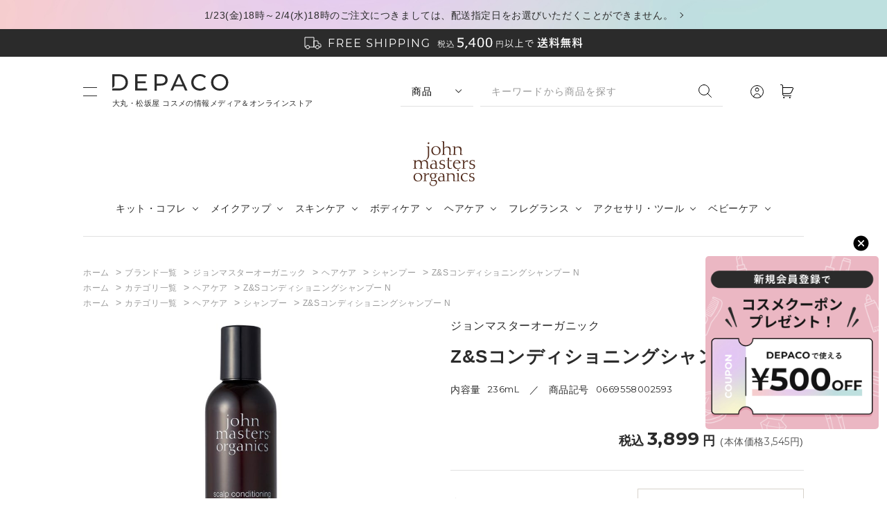

--- FILE ---
content_type: text/html; charset=utf-8
request_url: https://depaco.daimaru-matsuzakaya.jp/shop/g/g0669558002593/
body_size: 27746
content:
<!DOCTYPE html>
<html data-browse-mode="P" lang="ja" >
<head>
<meta charset="UTF-8">
<title>Z&amp;Sコンディショニングシャンプー Nの通販｜DEPACO 大丸・松坂屋 コスメストア</title>
<link rel="canonical" href="https://depaco.daimaru-matsuzakaya.jp/shop/g/g0669558002593/">


<meta name="description" content="【税込5,400円以上で送料無料】Z&amp;Sコンディショニングシャンプー Nの購入は大丸松坂屋のコスメ・化粧品・ビューティー公式通販サイトDEPACO（デパコ）。最新トレンドをおさえた人気商品が見つかる・買える！美容部員とのオンライン相談サービスもご用意。">
<meta name="keywords" content="0669558002593,Z&amp;Sコンディショニングシャンプー N,236mL,大丸,松坂屋,通販,買い物,ショッピング,百貨店,デパート,コスメ,化粧品">

<meta name="wwwroot" content="" />
<meta name="rooturl" content="https://depaco.daimaru-matsuzakaya.jp" />
<meta name="viewport" content="width=1200">
<link rel="stylesheet" type="text/css" href="https://ajax.googleapis.com/ajax/libs/jqueryui/1.12.1/themes/ui-lightness/jquery-ui.min.css">
<link rel="stylesheet" type="text/css" href="https://maxcdn.bootstrapcdn.com/font-awesome/4.7.0/css/font-awesome.min.css">
<link rel="stylesheet" type="text/css" href="/css/sys/reset.css">
<link rel="stylesheet" type="text/css" href="/css/sys/base.css">
<link rel="stylesheet" type="text/css" href="/css/sys/block_icon_image.css">

<link rel="stylesheet" type="text/css" href="/css/sys/base_form.css" >
<link rel="stylesheet" type="text/css" href="/css/sys/base_misc.css" >
<link rel="stylesheet" type="text/css" href="/css/sys/layout.css" >
<link rel="stylesheet" type="text/css" href="/css/sys/block_common.css" >
<link rel="stylesheet" type="text/css" href="/css/sys/block_customer.css" >
<link rel="stylesheet" type="text/css" href="/css/sys/block_goods.css" >
<link rel="stylesheet" type="text/css" href="/css/sys/block_order.css" >
<link rel="stylesheet" type="text/css" href="/css/sys/block_misc.css" >
<link rel="stylesheet" type="text/css" href="/css/sys/block_store.css" >
<link rel="stylesheet" type="text/css" href="/css/sys/block_page_category.css" >
<link rel="stylesheet" type="text/css" href="/css/sys/block_page.css" >
<script src="https://ajax.googleapis.com/ajax/libs/jquery/3.5.1/jquery.min.js" ></script>
<script src="https://ajax.googleapis.com/ajax/libs/jqueryui/1.12.1/jquery-ui.min.js" ></script>
<script src="/lib/js.cookie.js" ></script>
<script src="/lib/jquery.balloon.js" ></script>
<script src="/lib/goods/jquery.tile.min.js" ></script>
<script src="/lib/modernizr-custom.js" ></script>
<script src="/js/sys/tmpl.js" ></script>
<script src="/js/sys/msg.js" ></script>
<script src="/js/sys/sys.js" ></script>
<script src="/js/sys/common.js" ></script>
<script src="/js/sys/search_suggest.js" ></script>
<script src="/js/sys/ui.js" ></script>
<script src="/js/sys/dmp_data_send.js" ></script>

<!-- GA dataLayer -->
<script>
    document.addEventListener('DOMContentLoaded', function() {

        var favoriteButton = document.querySelector('.block-goods-favorite--btn');

        jQuery('body').on('click', '.js-enhanced-ecommerce-add-cart-detail', function() {
            var item_id = jQuery('#hidden_goods').val();
            var item_name = jQuery('#hidden_goods_name').val();
            var price = jQuery('#hidden_goods_net').val();
            var quantity = document.querySelector('input[type="number"]').value;
            var amount = price * quantity
            window.dataLayer = window.dataLayer || [];
            dataLayer.push({ ecommerce: null });
            dataLayer.push({
                event: "add_to_cart",
                ecommerce: {
                    currency: "JPY",
                    value: amount,
                    items: [{
                        item_id: item_id,
                        item_name: item_name,
                        price: price,
                        item_brand: "ジョンマスターオーガニック",
                        item_category: "ヘアケア",
                        item_category2: "シャンプー",
                        quantity: quantity
                    }]
                }
            });
        });

        if (favoriteButton) {
            jQuery('body').on('click', '.block-goods-favorite--btn', function(event) {
                var item_id = jQuery('#hidden_goods').val();
                var item_name = jQuery('#hidden_goods_name').val();
                var price = jQuery('#hidden_goods_net').val();
                window.dataLayer = window.dataLayer || [];
                dataLayer.push({ ecommerce: null });
                dataLayer.push({
                    event: "add_to_wishlist",
                    ecommerce: {
                        currency: "JPY",
                        value: price,
                        items: [{
                            item_id: item_id,
                            item_name: item_name,
                            price: price,
                            item_brand: "ジョンマスターオーガニック",
                            item_category: "ヘアケア",
                            item_category2: "シャンプー",
                            quantity: 1
                        }]
                    }
                });
            });
        }
    });
</script>
<!-- End GA dataLayer -->

<!-- Google Tag Manager -->
<script>(function(w,d,s,l,i){w[l]=w[l]||[];w[l].push({'gtm.start':
new Date().getTime(),event:'gtm.js'});var f=d.getElementsByTagName(s)[0],
j=d.createElement(s),dl=l!='dataLayer'?'&l='+l:'';j.async=true;j.src=
'https://www.googletagmanager.com/gtm.js?id='+i+dl;f.parentNode.insertBefore(j,f);
})(window,document,'script','dataLayer','GTM-PMJHMN9');</script>
<!-- End Google Tag Manager -->


<script src="https://lightning-recommend.io/js/main.js" id="l-recommend" data-tenant="depaco" ></script>
<script type="application/l-recommend">
    {
        "setting": {
            "defaultLoading": "lazy",
            "display": true,
            "tracking": true
        },
        "userInfo": {
            "rank": "0"
        }
    }
</script>


 <link rel="preconnect" href="https://fonts.googleapis.com">
<link rel="preconnect" href="https://fonts.gstatic.com" crossorigin>
<link href="https://fonts.googleapis.com/css2?family=Lato&family=Montserrat:wght@400;500;700&display=swap" rel="stylesheet">
<link rel="stylesheet" href="https://cdnjs.cloudflare.com/ajax/libs/animate.css/4.0.0/animate.min.css" />
<link rel="stylesheet" type="text/css" href="/css/usr/slick.css" onload="this.media='all'">
<link rel="stylesheet" type="text/css" href="/css/usr/base.css?v=230117" onload="this.media='all'">
<link rel="stylesheet" type="text/css" href="/css/usr/base_form.css" onload="this.media='all'">
<link rel="stylesheet" type="text/css" href="/css/usr/base_misc.css" onload="this.media='all'">
<link rel="stylesheet" type="text/css" href="/css/usr/layout.css" onload="this.media='all'">
<link rel="stylesheet" type="text/css" href="/css/usr/block_common.css" onload="this.media='all'">
<link rel="stylesheet" type="text/css" href="/css/usr/block_customer.css?v=221206" onload="this.media='all'">
<link rel="stylesheet" type="text/css" href="/css/usr/block_goods.css?v=230117" onload="this.media='all'">
<link rel="stylesheet" type="text/css" href="/css/usr/block_order.css" onload="this.media='all'">
<link rel="stylesheet" type="text/css" href="/css/usr/block_misc.css" onload="this.media='all'">
<link rel="stylesheet" type="text/css" href="/css/usr/block_store.css" onload="this.media='all'">
<link rel="stylesheet" type="text/css" href="/css/usr/block.css?v=230118" onload="this.media='all'">
<link rel="stylesheet" type="text/css" href="/css/usr/user.css" onload="this.media='all'">
<script src="/js/usr/slick.min.js" defer ></script>
<script src="/js/usr/smoothScroll.js" defer></script>
<script src="/js/usr/jquery.matchHeight.js" defer></script>
<script src="/js/usr/wow.min.js" defer></script>
<script src="/js/usr/jquery-modal-video.min.js" defer></script>
<script src="/js/usr/tmpl.js" defer></script>
<script src="/js/usr/msg.js" defer></script>
<script src="/js/usr/user.js?v=230117b" defer></script>
<script src="/lib/lazysizes.min.js" defer></script>
<script src="/js/usr/goods_sku1.js" defer></script>
<link rel="SHORTCUT ICON" href="/favicon.ico">
<script type="text/javascript" src="/StaffContent/assets/js/staffstart-analytics.js" defer></script>
<script type="text/javascript" src="https://depaco-static.staff-start.com/js/track/v3.0/staffstart.min.js" defer></script>
<meta name="google-site-verification" content="6aG0O9bntGDZvJH3lcA7o5py4u2V1GmuBftXdbayL7M" />
<link rel="stylesheet" href="https://cdn.jsdelivr.net/npm/swiper@11/swiper-bundle.min.css" />
<script src="https://cdn.jsdelivr.net/npm/swiper@11/swiper-bundle.min.js"></script> 




	<script src="/js/usr/goods.js" defer></script>
<link rel="stylesheet" type="text/css" href="/css/usr/staff.css" onload="this.media='all'">

<!-- etm meta -->
<meta property="etm:device" content="desktop" />
<meta property="etm:page_type" content="goods" />
<meta property="etm:cart_item" content="[]" />
<meta property="etm:attr" content="" />
<meta property="etm:goods_detail" content="{&quot;goods&quot;:&quot;0669558002593&quot;,&quot;category&quot;:&quot;johnmastersorganics06shampo&quot;,&quot;name&quot;:&quot;Z\u0026Sコンディショニングシャンプー N&quot;,&quot;variation_name1&quot;:&quot;236mL&quot;,&quot;variation_name2&quot;:&quot;&quot;,&quot;item_code&quot;:&quot;&quot;,&quot;backorder_fg&quot;:&quot;1&quot;,&quot;s_dt&quot;:&quot;&quot;,&quot;f_dt&quot;:&quot;&quot;,&quot;release_dt&quot;:&quot;2019/10/17&quot;,&quot;regular&quot;:&quot;0&quot;,&quot;set_fg&quot;:&quot;0&quot;,&quot;stock_status&quot;:&quot;0&quot;,&quot;price&quot;:&quot;3899&quot;,&quot;sale_fg&quot;:&quot;false&quot;,&quot;brand&quot;:&quot;johnmastersorganics&quot;,&quot;brand_name&quot;:&quot;ジョンマスターオーガニック&quot;,&quot;category_name&quot;:&quot;シャンプー&quot;}" />
<meta property="etm:goods_keyword" content="[{&quot;goods&quot;:&quot;0669558002593&quot;,&quot;stock&quot;:&quot;0669558002593&quot;},{&quot;goods&quot;:&quot;0669558002593&quot;,&quot;stock&quot;:&quot;186147&quot;},{&quot;goods&quot;:&quot;0669558002593&quot;,&quot;stock&quot;:&quot;236ＭL&quot;},{&quot;goods&quot;:&quot;0669558002593&quot;,&quot;stock&quot;:&quot;JOHNMASTERSORGANICS&quot;},{&quot;goods&quot;:&quot;0669558002593&quot;,&quot;stock&quot;:&quot;N&quot;},{&quot;goods&quot;:&quot;0669558002593&quot;,&quot;stock&quot;:&quot;Z\u0026Sコンディショニングシャンプー&quot;},{&quot;goods&quot;:&quot;0669558002593&quot;,&quot;stock&quot;:&quot;シャンプー&quot;},{&quot;goods&quot;:&quot;0669558002593&quot;,&quot;stock&quot;:&quot;ジョンマスターオーガニック&quot;},{&quot;goods&quot;:&quot;0669558002593&quot;,&quot;stock&quot;:&quot;ヘアケア&quot;}]" />
<meta property="etm:goods_event" content="[]" />
<meta property="etm:goods_genre" content="[{&quot;genre&quot;:&quot;06shampo&quot;,&quot;name&quot;:&quot;シャンプー&quot;,&quot;goods&quot;:&quot;0669558002593&quot;},{&quot;genre&quot;:&quot;06hairca&quot;,&quot;name&quot;:&quot;ヘアケア&quot;,&quot;goods&quot;:&quot;0669558002593&quot;}]" />

<script src="/js/sys/goods_ajax_cart.js" ></script>
<script src="/js/sys/goods_ajax_bookmark.js" ></script>
<script src="/js/sys/goods_ajax_quickview.js" ></script>
<meta property="ecb:GATrackingCode" content="G-X4ML4CR5C6">
<!-- Global site tag (gtag.js) - Google Analytics -->
<script async src="https://www.googletagmanager.com/gtag/js?id=G-X4ML4CR5C6"></script>
<script>
  window.dataLayer = window.dataLayer || [];
  function gtag(){dataLayer.push(arguments);}

  gtag('js', new Date());

var trackingcode_dmp = 'G-X4ML4CR5C6';
var guid = '00000000-0000-0000-0000-000000000000';
if (guid != '00000000-0000-0000-0000-000000000000'){
    gtag('event', 'getGuid', {
        'guid': guid,
        'send_to': trackingcode_dmp
});}



</script>

<meta property="og:url" content="https://depaco.daimaru-matsuzakaya.jp/shop/g/g0669558002593/">
<meta property="og:type" content="product">
<meta property="product:price:amount" content="3899">
<meta property="product:price:currency" content="JPY">
<meta property="product:product_link" content="https://depaco.daimaru-matsuzakaya.jp/shop/g/g0669558002593/">
<meta property="og:title" content="Z&amp;Sコンディショニングシャンプー Nの通販｜DEPACO 大丸・松坂屋 コスメストア">
<meta property="og:description" content="【税込5,400円以上で送料無料】Z&amp;Sコンディショニングシャンプー Nの購入は大丸松坂屋のコスメ・化粧品・ビューティー公式通販サイトDEPACO（デパコ）。最新トレンドをおさえた人気商品が見つかる・買える！美容部員とのオンライン相談サービスもご用意。">

<meta property="og:image" content="https://depaco.daimaru-matsuzakaya.jp/img/goods/L/L_0669558002593.jpg">







</head>
<body class="page-goods" 

		

>

<!-- Google Tag Manager (noscript) -->
<noscript><iframe src="https://www.googletagmanager.com/ns.html?id=GTM-PMJHMN9"
height="0" width="0" style="display:none;visibility:hidden"></iframe></noscript>
<!-- End Google Tag Manager (noscript) -->





<div class="wrapper">
	
		
		
			
							<div id="pageTop" ></div>
							    
    <div class="block-top-message ">
      <div class="block-base-container">

      
        
          <p><a href=/shop/t/t1026/>1/23(金)18時～2/4(水)18時のご注文につきましては、配送指定日をお選びいただくことができません。</a></p>
        
      

      </div>
    </div>

							   <div class="block-top-message-2 ">
      <div class="block-base-container">
       <img src="/img/usr/top_message/pc/top_message.png" srcset="/img/usr/top_message/pc/top_message@2x.png 2x" alt="税込5,400円以上で送料無料">
      </div>
    </div>

    <header id="header" class="pane-header " data-scroll-header>
      <div class="block-header-inner">
        <div class="container">
          <div class="block-header-menu js-header-menu-switch"><span></span><span></span></div>
          <h1 class="block-header-logo">
            <a class="block-header-logo--link" href="https://depaco.daimaru-matsuzakaya.jp/shop/default.aspx"><img class="block-header-logo--img" alt="コスメ・化粧品通販なら大丸・松坂屋のコスメストアDEPACO(デパコ)" src="/img/usr/common/pc/logo.png" srcset="/img/usr/common/pc/logo@2x.png 2x">
			  <p>大丸・松坂屋 コスメの情報メディア＆オンラインストア</p></a>
          </h1>
			<div class="block-header-search-form">
            <div class="block-header-search-form-switch">
              <select class="js-header-search-switch">
                <option value="js-header-search-1" selected>商品</option>
                <option value="js-header-search-2">記事</option>
              </select>
            </div>
            <div class="block-header-search-form-target">
              <div class="target-item js-header-search-1 is-active">
                <form name="frmSearch" method="get" action="/shop/goods/search.aspx">
                  <input type="hidden" name="search" value="x">
                  <input class="block-header-search--keyword js-suggest-search" type="text" value="" tabindex="1" id="keyword" placeholder="キーワードから商品を探す" title="キーワードから商品を探す" name="keyword" data-suggest-submit="on" autocomplete="off">
                  <button class="block-header-search--submit" type="submit" tabindex="1" name="search" value="search"><img src="/img/usr/common/pc/icon_search.png" srcset="/img/usr/common/pc/icon_search@2x.png 2x" alt="検索する"></button>
                </form>
              </div>
              <div class="target-item js-header-search-2">
                <form action="/articles/list/">
                  <input type="text" name="tag" class="block-header-search--keyword" placeholder="キーワードから記事を探す" autocomplete="off">
                  <button class="block-header-search--submit" type="submit" tabindex="1"><img src="/img/usr/common/pc/icon_search.png" srcset="/img/usr/common/pc/icon_search@2x.png 2x" alt="検索する"></button>
                </form>
              </div>
            </div>
          </div>
          <div class="block-headernav">
            <ul class="block-headernav--item-list">
              <li class="list-user"><a href="/shop/customer/menu.aspx"><img src="/img/usr/common/pc/icon_user.png" srcset="/img/usr/common/pc/icon_user@2x.png 2x" alt="マイページ"></a></li>
              <li class="list-cart"><a href="/shop/cart/cart.aspx"><span class="block-headernav--cart-count js-cart-count"></span><img src="/img/usr/common/pc/icon_cart.png" srcset="/img/usr/common/pc/icon_cart@2x.png 2x" alt="カート"></a></li>
            </ul>
          </div>
        </div>
        <nav class="pane-globalnav js-header-menu-target">
          <div class="block-globalnav-bg"></div>
          <div class="block-globalnav-body">
            <div class="block-globalnav-top block-base-container">
              <div class="block-globalnav-top-admin">
                <ul>
                  <li>
                    <a href="/shop/customer/menu.aspx">
                      <img src="/img/usr/common/pc/icon_user.png" srcset="/img/usr/common/pc/icon_user@2x.png 2x" alt="ログイン">
                      <span>ログイン</span>
                    </a>
                  </li>
                  <li>
                    <a href="https://depaco.daimaru-matsuzakaya.jp/shop/customer/entryonetimepasswordsend.aspx">
                      <img src="/img/usr/common/pc/icon_register.png" srcset="/img/usr/common/pc/icon_register@2x.png 2x" alt="新規会員登録">
                      <span>新規会員登録</span>
                    </a>
                  </li>
                </ul>
              </div>
            </div>
			   <!--/.block-globalnav-top-->
            <div class="block-btns-search">
              <ul class="block-base-container">
                <li>
                  <a href="/shop/brand/list.aspx">
                    <div class="txt-en">BRAND</div>
                    <div class="txt-ja">ブランドから商品を探す</div>
                  </a>
                </li>
				  <li>
                  <a href="https://depaco.daimaru-matsuzakaya.jp/shop/e/enewitem/">
                    <div class="txt-en">NEW ITEMS</div>
                    <div class="txt-ja">新着商品を探す</div>
                  </a>
                </li>
                <li>
                  <a href="/shop/goods/search.aspx?search=x&keyword=%E9%99%90%E5%AE%9A%E5%93%81&search=search">
                    <div class="txt-en">LIMITED</div>
                    <div class="txt-ja">限定品を探す</div>
                  </a>
                </li>
              </ul>
            </div>
			  <!-- /.block-btns-search -->
            <div class="block-globalnav-category block-base-container">
              <div class="block-globalnav-h2">
                <h2>
                  <div class="txt-en">CATEGORY</div>
                  <div class="txt-ja">カテゴリ</div>
                </h2>
                <div class="block-more-btn"><a href="/shop/r/">view more</a></div>
              </div>
              <div class="block-globalnav-category-list">
                <ul class="block-globalnav-category-items">
                  <li class="block-globalnav-category-item">
                    <div class="list-main-ttl js-gnav_category-switch">キット・コフレ</div>
                    <div class="list-sub-menu js-gnav_category-target">
                      <div class="list-sub-menu-inner">
                        <ul>
							<li><a href="/shop/r/r01setkit/">すべて</a></li>
                          <li><a href="/shop/r/r01makeup/">メイク</a></li>
                          <li><a href="/shop/r/r01skinca/">スキンケア</a></li>
                          <li><a href="/shop/r/r01hairca/">ヘアケア</a></li>
                          <li><a href="/shop/r/r01bodyca/">ボディケア</a></li>
                          <li><a href="/shop/r/r01basema/">ベースメイク</a></li>
                          <li><a href="/shop/r/r01fragra/">フレグランス</a></li>
                          <li><a href="/shop/r/r01trial0/">トライアル</a></li>
							<li><a href="/shop/r/r01travel/">トラベルキット</a></li>
							<li><a href="/shop/r/r01happyb/">ハッピーバッグ</a></li>
                        </ul>
                      </div>
                    </div>
                  </li>
                  <li class="block-globalnav-category-item">
                    <div class="list-main-ttl js-gnav_category-switch">メイクアップ</div>
                    <div class="list-sub-menu js-gnav_category-target">
                      <div class="list-sub-menu-inner">
                        <ul>
							<li><a href="/shop/r/r02makeup/">すべて</a></li>
                            <li><a href="/shop/r/r02poeyes/">パウダーアイシャドウ</a></li>
							<li><a href="/shop/r/r02creyes/">クリームアイシャドウ・ジェルアイシャドウ</a></li>
							<li><a href="/shop/r/r02eyebas/">アイメイクアップベース</a></li>
							<li><a href="/shop/r/r02peeyel/">ペンシルアイライナー</a></li>
							<li><a href="/shop/r/r02lieyel/">リキッドアイライナー・ジェルアイライナー</a></li>
							<li><a href="/shop/r/r02eyebro/">アイブロウ・眉マスカラ</a></li>
							<li><a href="/shop/r/r02mascar/">マスカラ・マスカラ下地</a></li>
							<li><a href="/shop/r/r02000lip/">リップ</a></li>
							<li><a href="/shop/r/r02grolip/">リップグロス・オイル・トップコート</a></li>
							<li><a href="/shop/r/r02linlip/">リップライナー</a></li>
							<li><a href="/shop/r/r02mcrlip/">リップクリーム・下地</a></li>
							<li><a href="/shop/r/r020cheek/">チーク</a></li>
							<li><a href="/shop/r/r02nail00/">ネイル・ジェルネイル</a></li>
							<li><a href="/shop/r/r02nailca/">ネイルケア</a></li>
							<li><a href="/shop/r/r02polish/">除光液</a></li>
                        </ul>
                      </div>
                    </div>
                  </li>
                  <li class="block-globalnav-category-item">
                    <div class="list-main-ttl js-gnav_category-switch">ベースメイク</div>
                    <div class="list-sub-menu js-gnav_category-target">
                      <div class="list-sub-menu-inner">
                        <ul>
							<li><a href="/shop/r/r03basema/">すべて</a></li>
                            <li><a href="/shop/r/r03baseco/">化粧下地・コントロールカラー</a></li>
							<li><a href="/shop/r/r03pofoun/">パウダーファンデーション</a></li>
							<li><a href="/shop/r/r03lifoun/">リキッドファンデーション</a></li>
							<li><a href="/shop/r/r03crfoun/">クリームファンデーション</a></li>
							<li><a href="/shop/r/r03cufoun/">クッションファンデーション</a></li>
							<li><a href="/shop/r/r03stfoun/">スティックファンデーション</a></li>
							<li><a href="/shop/r/r03bbcccr/">BBクリーム・CCクリーム</a></li>
							<li><a href="/shop/r/r03concea/">コンシーラー</a></li>
							<li><a href="/shop/r/r03facepo/">フェイスパウダー</a></li>
							<li><a href="/shop/r/r03highli/">ハイライト・シェーディング</a></li>
                        </ul>
                      </div>
                    </div>
                  </li>
                  <li class="block-globalnav-category-item">
                    <div class="list-main-ttl js-gnav_category-switch">スキンケア</div>
                    <div class="list-sub-menu js-gnav_category-target">
                      <div class="list-sub-menu-inner">
                        <ul>
							<li><a href="/shop/r/r04skinca/">すべて</a></li>
                            <li><a href="/shop/r/r04000cle/">クレンジング</a></li>
							<li><a href="/shop/r/r04oilcle/">オイルクレンジング</a></li>
							<li><a href="/shop/r/r04remove/">ポイントメイクリムーバー</a></li>
							<li><a href="/shop/r/r04facewa/">洗顔料</a></li>
							<li><a href="/shop/r/r04faceso/">洗顔石鹸</a></li>
							<li><a href="/shop/r/r04facesc/">洗顔スクラブ</a></li>
							<li><a href="/shop/r/r040000to/">化粧水</a></li>
							<li><a href="/shop/r/r04mistto/">導入化粧水・ふき取り化粧水・ミスト化粧水</a></li>
							<li><a href="/shop/r/r04lotion/">乳液</a></li>
							<li><a href="/shop/r/r04cream0/">クリーム</a></li>
							<li><a href="/shop/r/r04serum0/">美容液・美容オイル</a></li>
							<li><a href="/shop/r/r04eyecre/">目元美容液・アイクリーム</a></li>
							<li><a href="/shop/r/r04eyelas/">まつ毛美容液</a></li>
							<li><a href="/shop/r/r04famask/">パック・フェイスマスク</a></li>
							<li><a href="/shop/r/r04shmask/">シートマスク</a></li>
							<li><a href="/shop/r/r04sunfac/">日焼け止め（フェイス）</a></li>
							<li><a href="/shop/r/r04skingo/">スキンケアグッズ</a></li>
							<li><a href="/shop/r/r04scrlip/">リップクリーム・バーム</a></li>
                        </ul>
                      </div>
                    </div>
                  </li>
                  <li class="block-globalnav-category-item">
                    <div class="list-main-ttl js-gnav_category-switch">ボディケア</div>
                    <div class="list-sub-menu js-gnav_category-target">
                      <div class="list-sub-menu-inner">
                        <ul>
							<li><a href="/shop/r/r05bodyca/">すべて</a></li>
                            <li><a href="/shop/r/r05bodywa/">ボディウォッシュ・石鹸・ボディソープ・シャワージェル</a></li>
							<li><a href="/shop/r/r05bodycr/">ボディクリーム・ボディミルク</a></li>
							<li><a href="/shop/r/r05bodyoi/">ボディオイル</a></li>
							<li><a href="/shop/r/r05bodysc/">ボディスクラブ</a></li>
							<li><a href="/shop/r/r05sunbod/">日焼け止め（ボディ）</a></li>
							<li><a href="/shop/r/r05deodor/">制汗・デオドラント・ボディミスト</a></li>
							<li><a href="/shop/r/r05bathsa/">入浴料・バスソルト</a></li>
							<li><a href="/shop/r/r05remove/">脱毛･除毛</a></li>
							<li><a href="/shop/r/r05femtec/">デリケートゾーンケア</a></li>
							<li><a href="/shop/r/r05handcr/">ハンドクリーム・ハンドケア</a></li>
							<li><a href="/shop/r/r05handwa/">ハンドウォッシュ・ハンドソープ</a></li>
							<li><a href="/shop/r/r05oralca/">オーラルケア・歯磨き</a></li>
							<li><a href="/shop/r/r05footca/">フットケア</a></li>
                        </ul>
                      </div>
                    </div>
                  </li>
                </ul>
                <ul class="block-globalnav-category-items">
                  <li class="block-globalnav-category-item">
                    <div class="list-main-ttl js-gnav_category-switch">ヘアケア</div>
                    <div class="list-sub-menu js-gnav_category-target">
                      <div class="list-sub-menu-inner">
                        <ul>
							<li><a href="/shop/r/r06hairca/">すべて</a></li>
                          <li><a href="/shop/r/r06shampo/">シャンプー</a></li>
                          <li><a href="/shop/r/r06condit/">コンディショナー</a></li>
                          <li><a href="/shop/r/r06treat1/">トリートメント・ヘアパック</a></li>
                          <li><a href="/shop/r/r06treat2/">洗い流さないトリートメント</a></li>
                          <li><a href="/shop/r/r06hairoi/">ヘアオイル・ヘアミルク</a></li>
                          <li><a href="/shop/r/r06scalpc/">スカルプケア</a></li>
                          <li><a href="/shop/r/r06stylin/">スタイリング料</a></li>
                        </ul>
                      </div>
                    </div>
                  </li>
                  <li class="block-globalnav-category-item">
                    <div class="list-main-ttl js-gnav_category-switch">フレグランス</div>
                    <div class="list-sub-menu js-gnav_category-target">
                      <div class="list-sub-menu-inner">
                        <ul>
							<li><a href="/shop/r/r07fragra/">すべて</a></li>
                          <li><a href="/shop/r/r07perfum/">香水・パルファム</a></li>
                          <li><a href="/shop/r/r07hairmi/">ヘアミスト</a></li>
                          <li><a href="/shop/r/r07roomfr/">ルームフレグランス・ファブリックミスト</a></li>
                          <li><a href="/shop/r/r07aromao/">アロマオイル・精油</a></li>
                          <li><a href="/shop/r/r07candle/">キャンドル</a></li>
                          <li><a href="/shop/r/r07diffus/">ディフューザー</a></li>
                        </ul>
                      </div>
                    </div>
                  </li>
                  <li class="block-globalnav-category-item">
                    <div class="list-main-ttl js-gnav_category-switch">アクセサリ・ツール</div>
                    <div class="list-sub-menu js-gnav_category-target">
                      <div class="list-sub-menu-inner">
                        <ul>
							<li><a href="/shop/r/r08access/">すべて</a></li>
                          <li><a href="/shop/r/r08brush0/">ブラシ</a></li>
                          <li><a href="/shop/r/r08sponge/">スポンジ・パフ</a></li>
                          <li><a href="/shop/r/r08applic/">チップ</a></li>
                          <li><a href="/shop/r/r08cotton/">コットン</a></li>
                          <li><a href="/shop/r/r08bag000/">ポーチ・バッグ</a></li>
                          <li><a href="/shop/r/r08case00/">ケース・ホルダー</a></li>
							<li><a href="/shop/r/r08bacces/">美容雑貨</a></li>
                          <li><a href="/shop/r/r08falsee/">アイラッシュ・つけまつ毛</a></li>
                          <li><a href="/shop/r/r08curler/">ビューラー</a></li>
                          <li><a href="/shop/r/r08bpaper/">あぶらとり紙</a></li>
							<li><a href="/shop/r/r08hbrush/">ヘアブラシ・コーム</a></li>
                        </ul>
                      </div>
                    </div>
                  </li>
                  <li class="block-globalnav-category-item">
                    <div class="list-main-ttl js-gnav_category-switch">美容機器</div>
                    <div class="list-sub-menu js-gnav_category-target">
                      <div class="list-sub-menu-inner">
                        <ul>
							<li><a href="/shop/r/r09device/">すべて</a></li>
                          <li><a href="/shop/r/r09hdryer/">ドライヤー・ヘアアイロン</a></li>
                          <li><a href="/shop/r/r09facial/">美顔器・スチーマー・ミスト</a></li>
                          <li><a href="/shop/r/r09shower/">シャワーヘッド</a></li>
                          <li><a href="/shop/r/r09removd/">光美容器</a></li>
							<li><a href="/shop/r/r09bodybd/">ボディ用美容機器</a></li>
                        </ul>
                      </div>
                    </div>
                  </li>
                  <li class="block-globalnav-category-item">
                    <div class="list-main-ttl js-gnav_category-switch">インナービューティ</div>
                    <div class="list-sub-menu js-gnav_category-target">
                      <div class="list-sub-menu-inner">
                        <ul>
							<li><a href="/shop/r/r10innerb/">すべて</a></li>
                          <li><a href="/shop/r/r10bfoods/">フード</a></li>
							<li><a href="/shop/r/r10bdrink/">ドリンク</a></li>
							<li><a href="/shop/r/r10bsuppl/">サプリメント・漢方</a></li>
                        </ul>
                      </div>
                    </div>
                  </li>
					</ul>
				  <ul class="block-globalnav-category-items">
					<li class="block-globalnav-category-item">
                    <div class="list-main-ttl js-gnav_category-switch">メンズ</div>
                    <div class="list-sub-menu js-gnav_category-target">
                      <div class="list-sub-menu-inner">
                        <ul>
							<li><a href="/shop/r/r11mens00/">すべて</a></li>
                          <li><a href="/shop/r/r11menssk/">メンズスキンケア</a></li>
                          <li><a href="/shop/r/r11mensma/">メンズメイクアップ</a></li>
                          <li><a href="/shop/r/r11mensbo/">メンズボディケア</a></li>
                          <li><a href="/shop/r/r11mensha/">メンズヘアケア</a></li>
                        </ul>
                      </div>
                    </div>
                  </li>
					<li class="block-globalnav-category-item">
                    <div class="list-main-ttl js-gnav_category-switch">ベビーケア</div>
                    <div class="list-sub-menu js-gnav_category-target">
                      <div class="list-sub-menu-inner">
                        <ul>
							<li><a href="/shop/r/r12baby00/">すべて</a></li>
                          <li><a href="/shop/r/r12babycr/">ベビーローション・ベビーシャンプー・ベビークリーム・ギフトセット</a></li>
                        </ul>
                      </div>
                    </div>
                  </li>
                </ul>
              </div>
            </div>
            <!--/.block-globalnav-category-->
            <div class="block-globalnav-contents block-base-container">
              <div class="block-globalnav-h2">
                <h2>
                  <div class="txt-en">CONTENTS</div>
                  <div class="txt-ja">コンテンツ</div>
                </h2>
              </div>
              <div class="block-globalnav-contents-container">
                <div class="block-globalnav-contents-container-right">
                  <div class="block-globalnav-contents-container-right-list">
                    <ul>
						<li>
                        <a href="/articles/list/list.aspx">
                          <div class="img"><img src="/img/usr/common/pc/icon_menu_articles.png" srcset="/img/usr/common/pc/icon_menu_articles@2x.png 2x" alt="読みもの"></div>
                          <div class="txt">
                            <div class="txt-en">ARTICLES</div>
                      <div class="txt-ja">読みもの</div>
                          </div>
                        </a>
                      </li>
                      <li>
                        <a href="/shop/pages/onlineservices.aspx#Anker2">
                          <div class="img"><img src="/img/usr/common/pc/icon_menu_counseling.png" srcset="/img/usr/common/pc/icon_menu_counseling@2x.png 2x" alt="オンラインカウンセリング予約"></div>
                          <div class="txt">
                            <div class="txt-en">ONLINE COUNSELING</div>
                            <div class="txt-ja">オンラインカウンセリング予約</div>
                          </div>
                        </a>
                      </li>
                      <li>
                        <a href="/shop/pages/onlineservices.aspx#Anker1">
                          <div class="img"><img src="/img/usr/common/pc/icon_menu_webinars.png" srcset="/img/usr/common/pc/icon_menu_webinars@2x.png 2x" alt="ウェビナー予約"></div>
                          <div class="txt">
                            <div class="txt-en">ONLINE SEMINAR</div>
                            <div class="txt-ja">オンラインセミナー予約</div>
                          </div>
                        </a>
                      </li>
                      <li>
                        <a href="/shop/pages/staffpostslist.aspx">
                          <div class="img"><img src="/img/usr/common/pc/icon_menu_voice.png" srcset="/img/usr/common/pc/icon_menu_voice@2x.png 2x" alt="ショップスタッフのおすすめ"></div>
                          <div class="txt">
                            <div class="txt-en">BEAUTY ADVISER’S VOICE</div>
                            <div class="txt-ja">ショップスタッフのおすすめ</div>
                          </div>
                        </a>
                      </li>
                      <li>
                        <a href="https://www.youtube.com/channel/UCZKVkLInOpJ4IE8OsCmRx0Q/videos?view=0&sort=dd&shelf_id=0" target="_blank">
                          <div class="img"><img src="/img/usr/common/pc/icon_menu_movies.png" srcset="/img/usr/common/pc/icon_menu_movies@2x.png 2x" alt="動画アーカイブ"></div>
                          <div class="txt">
                            <div class="txt-en">MOVIES</div>
                            <div class="txt-ja">動画アーカイブ</div>
                          </div>
                        </a>
                      </li>
                    </ul>
                  </div>
                </div>
              </div>
            </div>
			  <!--/.block-globalnav-contents-->
            <div class="block-globalnav-bnrs block-base-container">
              <ul class="block-store-bnrs">
                <li><a href="https://www.daimaru.co.jp/" target="_blank"><img src="/img/usr/common/pc/logo_daimaru.png" srcset="/img/usr/common/pc/logo_daimaru@2x.png 2x" alt="DAIMARU"></a></li>
                <li><a href="https://www.matsuzakaya.co.jp/" target="_blank"><img src="/img/usr/common/pc/logo_matsuzakaya.png" srcset="/img/usr/common/pc/logo_matsuzakaya@2x.png 2x" alt="Matsuzakaya"></a></li>
                <li><a href="https://www.daimaru-matsuzakaya.jp/" target="_blank"><img src="/img/usr/common/pc/logo_dm_onlinestore.png" srcset="/img/usr/common/pc/logo_dm_onlinestore_sp.png 2x" alt="大丸松坂屋オンラインストア"></a></li>
                <li><a href="https://amuse-beaute.jp/" target="_blank"><img src="/img/usr/common/pc/logo_amuse_beaute.png" srcset="/img/usr/common/pc/logo_amuse_beaute@2x.png 2x" alt="Amuse Beaut&#233;"></a></li>
              </ul>
            </div>
			  <!--/.block-globalnav-bnrs-->
            <div class="block-globalnav-footer">
              <div class="block-base-container">
                <div class="block-globalnav-footer-nav-1">
                  <ul>
                    <li><a href="/shop/topic/topicdetaillist.aspx?category=0">お知らせ一覧</a></li>
                    <li><a href="/shop/pages/about.aspx">DEPACOとは</a></li>
                    <li><a href="/shop/pages/guide.aspx">ご利用ガイド</a></li>
                    <li><a href="/shop/pages/faq.aspx">よくあるご質問</a></li>
                    <li><a href="/shop/contact/contact.aspx">お問い合わせ</a></li>
                    <li><a href="javascript:void(0)" id="cobrowse">画面共有</a></li>
                  </ul>
                </div>
                <div class="block-globalnav-footer-nav-2">
                  <ul>
                    <li><a href="https://www.daimaru-matsuzakaya.com/company/outline.html" target="_blank">企業情報</a></li>
                    <li><a href="https://www.j-front-retailing.com/" target="_blank">J. フロント リテイリング株式会社</a></li>
                    <li><a href="https://www.daimaru-matsuzakaya.com/" target="_blank">株式会社 大丸松坂屋百貨店</a></li>
                    <li><a href="/shop/pages/terms.aspx">会員規約</a></li>
                    <li><a href="/shop/pages/sctl.aspx">特定商取引法に基づく表記</a></li>
                  </ul>
				  <ul>
                    <li><a href="https://www.daimaru-matsuzakaya.com/privacy.html" target="_blank">個人情報保護基本方針</a></li>
                    <li><a href="https://www.daimaru-matsuzakaya.com/hp-policy/" target="_blank">ホームページのプライバシーポリシー</a></li>
                    <li><a href="https://dmdepart.jp/socialpolicy/" target="_blank">ソーシャルメディアポリシー</a></li>
					<li><a href="https://dmdepart.jp/siteinfo/" target="_blank">サイトのご利用にあたって</a></li>
                  </ul>
                </div>
                <div class="block-globalnav-footer-sns">
                  <ul>
                    <li><a href="https://www.instagram.com/depaco_official/" target="_blank"><img src="/img/usr/common/pc/icon_sns_ig.png" srcset="/img/usr/common/pc/icon_sns_ig@2x.png 2x" alt="Instagram"></a></li>
                    <!--<li><a href="#"><img src="/img/usr/common/pc/icon_sns_ln.png" srcset="/img/usr/common/pc/icon_sns_ln@2x.png 2x" alt="LINE"></a></li>!-->
                    <li><a href="https://twitter.com/depaco_official?s=21"><img src="/img/usr/common/pc/icon_sns_tw.png" srcset="/img/usr/common/pc/icon_sns_tw@2x.png 2x" alt="X(旧Twitter)"></a></li>
                    <li><a href="https://www.facebook.com/DEPACO.official/" target="_blank"><img src="/img/usr/common/pc/icon_sns_fb.png" srcset="/img/usr/common/pc/icon_sns_fb@2x.png 2x" alt="Facebook"></a></li>
                  </ul>
                </div>
              </div>
            </div>
          </div>
        </nav>
		   <!-- /.pane-globalnav -->
      </div>
    </header>



<!-- <div class="block-header-tag-list ">
      <div class="block-base-container">
        <div class="block-header-tag-list-container js-header-search-1 is-active">
          <ul>
            <li class="bg_black"><a href="/shop/brand/list.aspx">ブランド一覧</a></li>
            <li class="bg_black"><a href="/shop/r/">カテゴリ一覧</a></li>
            <li><a href="/shop/e/esfukunew/">福袋</a></li>
            <li><a href="/shop/pages/specialedition-holidaycollection.aspx">ホリデイコスメ・コフレ</a></li>
            <li><a href="/shop/pages/specialedition-2512.aspx">DEPACOベストコスメ</a></li>
            <li><a href="/shop/pages/specialedition-fragrances.aspx">フレグランス</a></li>
            <li><a href="/shop/pages/2025petit_gift.aspx">プチギフト</a></li>
            <li><a href="/shop/e/esvitac/">ビタミンC</a></li>
            <li><a href="/shop/e/esretinol/">レチノール</a></li>
            <li><a href="/shop/e/esrefill/">レフィル</a></li>
            <li><a href="/shop/goods/search.aspx?search=x&keyword=%E9%99%90%E5%AE%9A%E5%93%81&search=search">限定品</a></li>
            <li><a href="/shop/goods/search.aspx?search=x&keyword=%E7%BE%8E%E7%99%BD&search=search">美白</a></li>
            <li><a href="/shop/goods/search.aspx?search=x&keyword=UV&search=search">UV</a></li>
            <li><a href="/shop/goods/search.aspx?search=x&keyword=%E4%BF%9D%E6%B9%BF&search=search">保湿</a></li>
            <li><a href="/shop/goods/search.aspx?search=x&keyword=%E5%8C%96%E7%B2%A7%E6%B0%B4&search=search">化粧水</a></li>
            <li><a href="/shop/goods/search.aspx?search=x&keyword=%E3%83%AA%E3%83%83%E3%83%97&search=search">リップ</a></li>
            <li><a href="/shop/pages/furusato-natural.aspx">ナチュラルコスメ</a></li>
            <li><a href="/shop/pages/furusato-natural.aspx#furusato">ふるさとコスメ</a></li>
          </ul>
        </div>
        <div class="block-header-tag-list-container js-header-search-2">
          <ul>
            <li><a href="/shop/pages/specialedition-2512.aspx">べストコスメ</a></li>
            <li><a href="/articles/list?tag=予算別コスメ">予算別コスメ</a></li>
            <li><a href="/shop/pages/specialedition-matome-gift.aspx">プレゼント</a></li>
            <li><a href="/articles/list?tag=タイプ別チェック">タイプ別チェック</a></li>
            <li><a href="/articles/list?tag=イエベブルベ">イエベブルベ</a></li>
            <li><a href="/shop/pages/specialedition-fragrances.aspx">フレグランス案内</a></li>
            <li><a href="/articles/list?tag=DEPACO占い">DEPACO占い</a></li>
            <li><a href="/articles/list?tag=スック">スック</a></li> 
            <li><a href="/articles/list?tag=美容液・美容オイル">美容液・美容オイル</a></li>
          </ul>
        </div>
      </div>
    </div> -->
					
						<style>.johnmastersorganics_only{display:block !important;}</style>


<h1 class="block-brand-h1">
  <figure class="pc-only"><a href="/shop/c/cjohnmastersorganics/"><img class="lazyload" src="/img/usr/lazyloading.png" data-src="/img/usr/brand/johnmastersorganics/top/logo_johnmastersorganics.png" alt="ジョンマスターオーガニック（john masters organics）の通販"></a></figure>
  <figure class="sp-only"><a href="/shop/c/cjohnmastersorganics/"><img class="lazyload" src="/img/usr/lazyloading.png" data-src="/img/usr/brand/johnmastersorganics/top/logo_johnmastersorganics@2x.png" alt="ジョンマスターオーガニック（john masters organics）の通販"></a></figure>
</h1>

						
					
			
		
	
	<!-- start kokokarabody -->
	

<div class="johnmastersorganics block-brand-category block-base-container">
	<div class="johnmastersorganics block-brand-category-content js-acr-next-target">
		<ul class="brand-category-layer-1st-items item-center">
			
<li class="brand-category-layer-1st-item js-pc-brand_category-switch">
	<div class="brand-category-main-ttl js-acr-next-switch">キット・コフレ</div>
		<div class="brand-category-layer-2nd js-pc-brand_category-target js-acr-next-target">
		<ul class="brand-category-layer-2nd-items">
		

	
		
		<li class="brand-category-layer-2nd-item"> <a href="https://depaco.daimaru-matsuzakaya.jp/shop/c/cjohnmastersorganics01setkit/" class="brand-category-ttl">すべて</a></li>
		
	



	
		
		
		<li class="brand-category-layer-2nd-item"> <a href="https://depaco.daimaru-matsuzakaya.jp/shop/c/cjohnmastersorganics01hairca/" class="brand-category-ttl">ヘアケア</a></li>
		
		
	



	
		
		
		<li class="brand-category-layer-2nd-item"> <a href="https://depaco.daimaru-matsuzakaya.jp/shop/c/cjohnmastersorganics01bodyca/" class="brand-category-ttl">ボディケア</a></li>
		
		
	



	
		
		
		<li class="brand-category-layer-2nd-item"> <a href="https://depaco.daimaru-matsuzakaya.jp/shop/c/cjohnmastersorganics01happyb/" class="brand-category-ttl">ハッピーバッグ</a></li>
		
		
	


		</ul>
	</div>
</li>


<li class="brand-category-layer-1st-item js-pc-brand_category-switch">
	<div class="brand-category-main-ttl js-acr-next-switch">メイクアップ</div>
		<div class="brand-category-layer-2nd js-pc-brand_category-target js-acr-next-target">
		<ul class="brand-category-layer-2nd-items">
		

	
		
		<li class="brand-category-layer-2nd-item"> <a href="https://depaco.daimaru-matsuzakaya.jp/shop/c/cjohnmastersorganics02makeup/" class="brand-category-ttl">すべて</a></li>
		
	



	
		
		
		<li class="brand-category-layer-2nd-item"> <a href="https://depaco.daimaru-matsuzakaya.jp/shop/c/cjohnmastersorganics02grolip/" class="brand-category-ttl">リップグロス・オイル・トップコート</a></li>
		
		
	



	
		
		
		<li class="brand-category-layer-2nd-item"> <a href="https://depaco.daimaru-matsuzakaya.jp/shop/c/cjohnmastersorganics02mcrlip/" class="brand-category-ttl">リップクリーム・下地</a></li>
		
		
	


		</ul>
	</div>
</li>


<li class="brand-category-layer-1st-item js-pc-brand_category-switch">
	<div class="brand-category-main-ttl js-acr-next-switch">スキンケア</div>
		<div class="brand-category-layer-2nd js-pc-brand_category-target js-acr-next-target">
		<ul class="brand-category-layer-2nd-items">
		

	
		
		<li class="brand-category-layer-2nd-item"> <a href="https://depaco.daimaru-matsuzakaya.jp/shop/c/cjohnmastersorganics04skinca/" class="brand-category-ttl">すべて</a></li>
		
	



	
		
		
		<li class="brand-category-layer-2nd-item"> <a href="https://depaco.daimaru-matsuzakaya.jp/shop/c/cjohnmastersorganics04000cle/" class="brand-category-ttl">クレンジング</a></li>
		
		
	



	
		
		
		<li class="brand-category-layer-2nd-item"> <a href="https://depaco.daimaru-matsuzakaya.jp/shop/c/cjohnmastersorganics04facewa/" class="brand-category-ttl">洗顔料</a></li>
		
		
	



	
		
		
		<li class="brand-category-layer-2nd-item"> <a href="https://depaco.daimaru-matsuzakaya.jp/shop/c/cjohnmastersorganics040000to/" class="brand-category-ttl">化粧水</a></li>
		
		
	



	
		
		
		<li class="brand-category-layer-2nd-item"> <a href="https://depaco.daimaru-matsuzakaya.jp/shop/c/cjohnmastersorganics04lotion/" class="brand-category-ttl">乳液</a></li>
		
		
	



	
		
		
		<li class="brand-category-layer-2nd-item"> <a href="https://depaco.daimaru-matsuzakaya.jp/shop/c/cjohnmastersorganics04serum0/" class="brand-category-ttl">美容液・美容オイル</a></li>
		
		
	



	
		
		
		<li class="brand-category-layer-2nd-item"> <a href="https://depaco.daimaru-matsuzakaya.jp/shop/c/cjohnmastersorganics04sunfac/" class="brand-category-ttl">日焼け止め（フェイス）</a></li>
		
		
	


		</ul>
	</div>
</li>


<li class="brand-category-layer-1st-item js-pc-brand_category-switch">
	<div class="brand-category-main-ttl js-acr-next-switch">ボディケア</div>
		<div class="brand-category-layer-2nd js-pc-brand_category-target js-acr-next-target">
		<ul class="brand-category-layer-2nd-items">
		

	
		
		<li class="brand-category-layer-2nd-item"> <a href="https://depaco.daimaru-matsuzakaya.jp/shop/c/cjohnmastersorganics05bodyca/" class="brand-category-ttl">すべて</a></li>
		
	



	
		
		
		<li class="brand-category-layer-2nd-item"> <a href="https://depaco.daimaru-matsuzakaya.jp/shop/c/cjohnmastersorganics05bodywa/" class="brand-category-ttl">ボディウォッシュ・石鹸・ボディソープ・シャワージェル</a></li>
		
		
	



	
		
		
		<li class="brand-category-layer-2nd-item"> <a href="https://depaco.daimaru-matsuzakaya.jp/shop/c/cjohnmastersorganics05bodycr/" class="brand-category-ttl">ボディクリーム・ボディミルク</a></li>
		
		
	



	
		
		
		<li class="brand-category-layer-2nd-item"> <a href="https://depaco.daimaru-matsuzakaya.jp/shop/c/cjohnmastersorganics05bodyoi/" class="brand-category-ttl">ボディオイル</a></li>
		
		
	



	
		
		
		<li class="brand-category-layer-2nd-item"> <a href="https://depaco.daimaru-matsuzakaya.jp/shop/c/cjohnmastersorganics05bodysc/" class="brand-category-ttl">ボディスクラブ</a></li>
		
		
	



	
		
		
		<li class="brand-category-layer-2nd-item"> <a href="https://depaco.daimaru-matsuzakaya.jp/shop/c/cjohnmastersorganics05deodor/" class="brand-category-ttl">制汗・デオドラント・ボディミスト</a></li>
		
		
	



	
		
		
		<li class="brand-category-layer-2nd-item"> <a href="https://depaco.daimaru-matsuzakaya.jp/shop/c/cjohnmastersorganics05bathsa/" class="brand-category-ttl">入浴料・バスソルト</a></li>
		
		
	



	
		
		
		<li class="brand-category-layer-2nd-item"> <a href="https://depaco.daimaru-matsuzakaya.jp/shop/c/cjohnmastersorganics05handcr/" class="brand-category-ttl">ハンドクリーム・ハンドケア</a></li>
		
		
	



	
		
		
		<li class="brand-category-layer-2nd-item"> <a href="https://depaco.daimaru-matsuzakaya.jp/shop/c/cjohnmastersorganics05handwa/" class="brand-category-ttl">ハンドウォッシュ・ハンドソープ</a></li>
		
		
	



	
		
		
		<li class="brand-category-layer-2nd-item"> <a href="https://depaco.daimaru-matsuzakaya.jp/shop/c/cjohnmastersorganics05oralca/" class="brand-category-ttl">オーラルケア・歯磨き</a></li>
		
		
	


		</ul>
	</div>
</li>


<li class="brand-category-layer-1st-item js-pc-brand_category-switch">
	<div class="brand-category-main-ttl js-acr-next-switch">ヘアケア</div>
		<div class="brand-category-layer-2nd js-pc-brand_category-target js-acr-next-target">
		<ul class="brand-category-layer-2nd-items">
		

	
		
		<li class="brand-category-layer-2nd-item"> <a href="https://depaco.daimaru-matsuzakaya.jp/shop/c/cjohnmastersorganics06hairca/" class="brand-category-ttl">すべて</a></li>
		
	



	
		
		
		<li class="brand-category-layer-2nd-item"> <a href="https://depaco.daimaru-matsuzakaya.jp/shop/c/cjohnmastersorganics06shampo/" class="brand-category-ttl">シャンプー</a></li>
		
		
	



	
		
		
		<li class="brand-category-layer-2nd-item"> <a href="https://depaco.daimaru-matsuzakaya.jp/shop/c/cjohnmastersorganics06condit/" class="brand-category-ttl">コンディショナー</a></li>
		
		
	



	
		
		
		<li class="brand-category-layer-2nd-item"> <a href="https://depaco.daimaru-matsuzakaya.jp/shop/c/cjohnmastersorganics06treat1/" class="brand-category-ttl">トリートメント・ヘアパック</a></li>
		
		
	



	
		
		
		<li class="brand-category-layer-2nd-item"> <a href="https://depaco.daimaru-matsuzakaya.jp/shop/c/cjohnmastersorganics06treat2/" class="brand-category-ttl">洗い流さないトリートメント</a></li>
		
		
	



	
		
		
		<li class="brand-category-layer-2nd-item"> <a href="https://depaco.daimaru-matsuzakaya.jp/shop/c/cjohnmastersorganics06hairoi/" class="brand-category-ttl">ヘアオイル・ヘアミルク</a></li>
		
		
	



	
		
		
		<li class="brand-category-layer-2nd-item"> <a href="https://depaco.daimaru-matsuzakaya.jp/shop/c/cjohnmastersorganics06scalpc/" class="brand-category-ttl">スカルプケア</a></li>
		
		
	



	
		
		
		<li class="brand-category-layer-2nd-item"> <a href="https://depaco.daimaru-matsuzakaya.jp/shop/c/cjohnmastersorganics06stylin/" class="brand-category-ttl">スタイリング料</a></li>
		
		
	


		</ul>
	</div>
</li>


<li class="brand-category-layer-1st-item js-pc-brand_category-switch">
	<div class="brand-category-main-ttl js-acr-next-switch">フレグランス</div>
		<div class="brand-category-layer-2nd js-pc-brand_category-target js-acr-next-target">
		<ul class="brand-category-layer-2nd-items">
		

	
		
		<li class="brand-category-layer-2nd-item"> <a href="https://depaco.daimaru-matsuzakaya.jp/shop/c/cjohnmastersorganics07fragra/" class="brand-category-ttl">すべて</a></li>
		
	



	
		
		
		<li class="brand-category-layer-2nd-item"> <a href="https://depaco.daimaru-matsuzakaya.jp/shop/c/cjohnmastersorganics07perfum/" class="brand-category-ttl">香水・パルファム</a></li>
		
		
	


		</ul>
	</div>
</li>


<li class="brand-category-layer-1st-item js-pc-brand_category-switch">
	<div class="brand-category-main-ttl js-acr-next-switch">アクセサリ・ツール</div>
		<div class="brand-category-layer-2nd js-pc-brand_category-target js-acr-next-target">
		<ul class="brand-category-layer-2nd-items">
		

	
		
		<li class="brand-category-layer-2nd-item"> <a href="https://depaco.daimaru-matsuzakaya.jp/shop/c/cjohnmastersorganics08access/" class="brand-category-ttl">すべて</a></li>
		
	



	
		
		
		<li class="brand-category-layer-2nd-item"> <a href="https://depaco.daimaru-matsuzakaya.jp/shop/c/cjohnmastersorganics08brush0/" class="brand-category-ttl">ブラシ</a></li>
		
		
	



	
		
		
		<li class="brand-category-layer-2nd-item"> <a href="https://depaco.daimaru-matsuzakaya.jp/shop/c/cjohnmastersorganics08bacces/" class="brand-category-ttl">美容雑貨</a></li>
		
		
	



	
		
		
		<li class="brand-category-layer-2nd-item"> <a href="https://depaco.daimaru-matsuzakaya.jp/shop/c/cjohnmastersorganics08hbrush/" class="brand-category-ttl">ヘアブラシ・コーム</a></li>
		
		
	


		</ul>
	</div>
</li>


<li class="brand-category-layer-1st-item js-pc-brand_category-switch">
	<div class="brand-category-main-ttl js-acr-next-switch">ベビーケア</div>
		<div class="brand-category-layer-2nd js-pc-brand_category-target js-acr-next-target">
		<ul class="brand-category-layer-2nd-items">
		

	
		
		<li class="brand-category-layer-2nd-item"> <a href="https://depaco.daimaru-matsuzakaya.jp/shop/c/cjohnmastersorganics12baby00/" class="brand-category-ttl">すべて</a></li>
		
	



	
		
		
		<li class="brand-category-layer-2nd-item"> <a href="https://depaco.daimaru-matsuzakaya.jp/shop/c/cjohnmastersorganics12babycr/" class="brand-category-ttl">ベビーローション・ベビーシャンプー・ベビークリーム・ギフトセット</a></li>
		
		
	


		</ul>
	</div>
</li>


		</ul>
	</div>
</div>


<div class="pane-topic-path">
	<div class="container">
		<div class="block-topic-path">
	<ul class="block-topic-path--list" id="bread-crumb-list" itemscope itemtype="https://schema.org/BreadcrumbList">
		<li class="block-topic-path--category-item block-topic-path--item__home" itemscope itemtype="https://schema.org/ListItem" itemprop="itemListElement">
	<a href="https://depaco.daimaru-matsuzakaya.jp/shop/" itemprop="item">
		<span itemprop="name">ホーム</span>
	</a>
	<meta itemprop="position" content="1" />
</li>
<li itemscope itemtype="https://schema.org/ListItem" itemprop="itemListElement">
&gt;
	<a href="https://depaco.daimaru-matsuzakaya.jp/shop/brand/list.aspx" itemprop="item"><span itemprop="name">ブランド一覧</span></a>
	<meta itemprop="position" content="2" />
</li>
<li class="block-topic-path--category-item" itemscope itemtype="https://schema.org/ListItem" itemprop="itemListElement">
	&gt;
	<a href="https://depaco.daimaru-matsuzakaya.jp/shop/c/cjohnmastersorganics/" itemprop="item">
		<span itemprop="name">ジョンマスターオーガニック</span>
	</a>
	<meta itemprop="position" content="2" />
</li>


<li class="block-topic-path--category-item" itemscope itemtype="https://schema.org/ListItem" itemprop="itemListElement">
	&gt;
	<a href="https://depaco.daimaru-matsuzakaya.jp/shop/c/cjohnmastersorganics06hairca/" itemprop="item">
		<span itemprop="name">ヘアケア</span>
	</a>
	<meta itemprop="position" content="3" />
</li>


<li class="block-topic-path--category-item" itemscope itemtype="https://schema.org/ListItem" itemprop="itemListElement">
	&gt;
	<a href="https://depaco.daimaru-matsuzakaya.jp/shop/c/cjohnmastersorganics06shampo/" itemprop="item">
		<span itemprop="name">シャンプー</span>
	</a>
	<meta itemprop="position" content="4" />
</li>


<li class="block-topic-path--category-item block-topic-path--item__current" itemscope itemtype="https://schema.org/ListItem" itemprop="itemListElement">
	&gt;
	<a href="https://depaco.daimaru-matsuzakaya.jp/shop/g/g0669558002593/" itemprop="item">
		<span itemprop="name">Z&amp;Sコンディショニングシャンプー N</span>
	</a>
	<meta itemprop="position" content="5" />
</li>


	</ul>


	<ul class="block-topic-path--list" id="bread-crumb-list" itemscope itemtype="https://schema.org/BreadcrumbList">
		<li class="block-topic-path--genre-item block-topic-path--item__home" itemscope itemtype="https://schema.org/ListItem" itemprop="itemListElement">
	<a href="https://depaco.daimaru-matsuzakaya.jp/shop/" itemprop="item">
		<span itemprop="name">ホーム</span>
	</a>
	<meta itemprop="position" content="1" />
</li>
<li itemscope itemtype="https://schema.org/ListItem" itemprop="itemListElement">
&gt;
	<a href="https://depaco.daimaru-matsuzakaya.jp/shop/r/" itemprop="item"><span itemprop="name">カテゴリ一覧</span></a>
	<meta itemprop="position" content="2" />
</li>
<li class="block-topic-path--genre-item" itemscope itemtype="https://schema.org/ListItem" itemprop="itemListElement">
	&gt;
	<a href="https://depaco.daimaru-matsuzakaya.jp/shop/r/r06hairca/" itemprop="item">
		<span itemprop="name">ヘアケア</span>
	</a>
	<meta itemprop="position" content="2" />
</li>


<li class="block-topic-path--genre-item block-topic-path--item__current" itemscope itemtype="https://schema.org/ListItem" itemprop="itemListElement">
	&gt;
	<a href="https://depaco.daimaru-matsuzakaya.jp/shop/g/g0669558002593/" itemprop="item">
		<span itemprop="name">Z&amp;Sコンディショニングシャンプー N</span>
	</a>
	<meta itemprop="position" content="3" />
</li>


	</ul>


	<ul class="block-topic-path--list" id="bread-crumb-list" itemscope itemtype="https://schema.org/BreadcrumbList">
		<li class="block-topic-path--genre-item block-topic-path--item__home" itemscope itemtype="https://schema.org/ListItem" itemprop="itemListElement">
	<a href="https://depaco.daimaru-matsuzakaya.jp/shop/" itemprop="item">
		<span itemprop="name">ホーム</span>
	</a>
	<meta itemprop="position" content="1" />
</li>
<li itemscope itemtype="https://schema.org/ListItem" itemprop="itemListElement">
&gt;
	<a href="https://depaco.daimaru-matsuzakaya.jp/shop/r/" itemprop="item"><span itemprop="name">カテゴリ一覧</span></a>
	<meta itemprop="position" content="2" />
</li>
<li class="block-topic-path--genre-item" itemscope itemtype="https://schema.org/ListItem" itemprop="itemListElement">
	&gt;
	<a href="https://depaco.daimaru-matsuzakaya.jp/shop/r/r06hairca/" itemprop="item">
		<span itemprop="name">ヘアケア</span>
	</a>
	<meta itemprop="position" content="2" />
</li>


<li class="block-topic-path--genre-item" itemscope itemtype="https://schema.org/ListItem" itemprop="itemListElement">
	&gt;
	<a href="https://depaco.daimaru-matsuzakaya.jp/shop/r/r06shampo/" itemprop="item">
		<span itemprop="name">シャンプー</span>
	</a>
	<meta itemprop="position" content="3" />
</li>


<li class="block-topic-path--genre-item block-topic-path--item__current" itemscope itemtype="https://schema.org/ListItem" itemprop="itemListElement">
	&gt;
	<a href="https://depaco.daimaru-matsuzakaya.jp/shop/g/g0669558002593/" itemprop="item">
		<span itemprop="name">Z&amp;Sコンディショニングシャンプー N</span>
	</a>
	<meta itemprop="position" content="4" />
</li>


	</ul>

</div>
	</div>
</div>
<div class="pane-contents">
<div class="container">
<div class="pane-left-menu">
  <div style="background-color:#e0ffc1">
    <p></p>
    <p></p>
  </div>
</div>
<main class="pane-main">

<div class="block-goods-detail">
	<div class="pane-goods-header">

		<div class="block-goods-detail--promotion-freespace">
			
		</div>

		<input type="hidden" value="0669558002593" id="hidden_variation_group">
		<input type="hidden" value="0" id="variation_design_type">
		<input type="hidden" value="0669558002593" id="hidden_goods">
		<input type="hidden" value="Z&amp;Sコンディショニングシャンプー N" id="hidden_goods_name">
        <input type="hidden" value="3545" id="hidden_goods_net">
		<input type="hidden" value="73eb362826704dbab25bce4fea0f41087511c67dc31e75cdeef3edcf60ae214c" id="js_crsirefo_hidden">
	</div>

	<div class="pane-goods-left-side block-goods-detail--color-variation-goods-image" id="gallery">
		<script src="/lib/jquery.bxslider.min.js" defer></script>
		<script src="/js/sys/color_variation_goods_images.js" defer></script>
		<div class="js-goods-detail-goods-slider">
			
			<div class="block-src-L js-goods-img-item block-goods-detail-line-item">
				<a href="/img/goods/L/L_0669558002593.jpg" name="" title="" class="js-lightbox-gallery-info">
					<figure><img class="lazyload block-src-1--image" data-src="/img/goods/L/L_0669558002593.jpg" alt="Z&amp;Sコンディショニングシャンプー N 236mL" ></figure>
				</a>
				
			</div>
			
		</div >
		<div class="block-goods-detail--color-variation-goods-thumbnail-form">
			<div class="block-goods-gallery block-goods-detail--color-variation-goods-thumbnail-images" id="gallery">
				<ul class="js-goods-detail-gallery-slider">
					
					<li class="block-goods-gallery--color-variation-src-L block-goods-gallery--color-variation-src">
						<a href="/img/goods/L/L_0669558002593.jpg" name="0669558002593" title="0669558002593">
							<figure class="img-center"><img src="/img/usr/lazyloading.png" data-src="/img/goods/L/L_0669558002593.jpg" alt="Z&amp;Sコンディショニングシャンプー N 236mL"  class="lazyload"></figure>
						</a>
					</li>
					
				</ul>
				<div class="block-goods-detail--color-variation-goods-thumbnail-control">
					<div class="color-variation-prev"></div>
					<div class="color-variation-next"></div>
				</div>
			</div>
		</div>


		<dl class="block-goods-comment6">
	        <dd>
	          <div class="block-globalnav-pickup-list">
	            <ul>
	              
	              
	              
	            </ul>
	          </div>
	        </dd>		
		</dl>



	</div>
	<div class="pane-goods-right-side">
	<form name="frm" method="GET" action="/shop/cart/cart.aspx" onsubmit="return cancelsubmit()">
		<div id="block-icon-position" data-msg="dummy"></div>


        <div class="block-goods-brand ff-ms">
          <a href="/shop/c/cjohnmastersorganics">ジョンマスターオーガニック</a>
        </div>

		<div class="block-goods-name">
			<h1 class="h1 block-goods-name--text js-enhanced-ecommerce-goods-name">Z&amp;Sコンディショニングシャンプー N</h1>
		</div>
		
        <div class="block-goods-detail_info">
          
          <dl class="goods-detail-description block-goods-spec">
            <dt>内容量</dt>
            <dd>236mL</dd>
          </dl>
          
          <dl class="goods-detail-description block-goods-item-code">
            <dt>商品記号</dt>
            <dd id="spec_item_code">0669558002593</dd>
          </dl>
        </div>

        <div class="block-goods-reservation_start"></div>

    	<div class="block-goods-reservation_start-txt">
    	
    		
    	
    	</div>

        <div class="block-goods-foreword"></div>
        <div class="block-goods-detail_info_release-dt">
          
        </div>
                		
		<div class="block-goods-price">

      
	
		<div class="block-goods-price--price price js-enhanced-ecommerce-goods-price">
			<span class="fs-m">税込</span><span class="fs-l ff-ms">3,899</span><span class="fs-m">円</span>
		</div>
	
	
		
			<div class="block-goods-price--net-price net-price">
				<span class="fs-s">(本体価格<span class="ff-ms">3,545</span>円)</span>
			</div>
		
	

			
		</div>
		
		<dl class="block-goods-comment3">
			
		</dl>

		<!-- selected-color -->
		<div id="block-variation-list-position" data-msg="dummy"></div>
		

    <dl class="block-goods-productsize-select">
        <dt>商品種別・サイズを選択</dt>
        <dd>
            <label for="productsize">
                <select id="productsize">
                    
                    <option value="0669558002593" class="" selected>236mL</option>
                    
                    <option value="0669558002609" class="" >473mL</option>
                    
                </select>
            </label>
        </dd>
    </dl>

<input type="hidden" name="goods" value="0669558002593">

		
		<div id="block-engraved-motif-pattern-position" data-msg="dummy"></div>

        <div id="block-csrfcheckhidden-cart-position" data-msg="dummy">
<input name="crsirefo_hidden" type="hidden" value="c27c8168c0c4d3e2506d68f625d5765854ed876a0c3d5b87c7719432f9d6b4cc">
		</div>
		
        <div id="block-goods-annotation-position" data-msg="dummy"></div>

		
		<dl class="block-goods-sale-comment">
			<dt></dt>
			<dd></dd>
		</dl>
        <div id="block-custom-cart-position" data-msg="dummy"></div>


		<div id="block-cartbutton-start-position" data-msg="dummy"></div>

	
		
	
	
		
			<div class="block-no-stock">
	<div class="block-no-stock--message">在庫がありません</div>
</div>

		
	
	
		
		<div class="block-arrival-notice">
	<a class="block-arrival-notice--btn btn btn-default" href="/shop/customer/backorder.aspx?goods=0669558002593&crsirefo_hidden=73eb362826704dbab25bce4fea0f41087511c67dc31e75cdeef3edcf60ae214c" id="backorderlink_">入荷案内申し込み</a>
</div>

		
	



		




		<div id="block-cartbutton-end-position" data-msg="dummy"></div>

		<div>
			<input id="counseling-brand" name="counseling-brand" type="hidden" value="johnmastersorganics">
			<input id="counseling-beforehand-brand" name="counseling-beforehand-brand" type="hidden" value="cledepeaubeaute">
			<input id="counseling-total-brand" name="counseling-total-brand" type="hidden" value="cledepeaubeaute">
			<input id="counseling-decorte-brand" name="counseling-decorte-brand" type="hidden" value="decorte">
			<input id="counseling-decorte-brand-possible" name="counseling-decorte-brand-possible" type="hidden" value="">
		</div>
<div class="block-cpb-modal">
  <div class="block-cpb-modal-inner">
    <div class="block-cpb-modal-body">
      <div class="block-cpb-modal-close-btn js-cpb-close"></div>
      <div class="block-cpb-modal-step step-1">
        <div class="block-cpb-modal-ttl">販売前カウンセリング</div>
        <div class="block-cpb-modal-check-list">
          <ul>
            <li>
              <div class="list-comment">
                <p class="ff-ms">1.</p>
                <p>現在皮膚科に通院している、または通院するような肌トラブル（炎症やアトピー傾向等）をおこしている。<p>
              </div>
              <div class="list-radio">
                <div><input type="radio" name="cpb_radio_1" id="cpb_1"><label for="cpb_1">はい</label></div>
                <div><input type="radio" name="cpb_radio_1" id="cpb_2"><label for="cpb_2">いいえ</label></div>
              </div>
            </li>
            <li>
              <div class="list-comment">
                <p class="ff-ms">2.</p>
                <p>（1.が「はい」の場合）化粧品のご使用について、専門医に相談し、許可を得ている。<p>
              </div>
              <div class="list-radio">
                <div><input type="radio" name="cpb_radio_2" id="cpb_3" class="is-disabled"><label for="cpb_3">はい</label></div>
                <div><input type="radio" name="cpb_radio_2" id="cpb_4" class="is-disabled"><label for="cpb_4">いいえ</label></div>
              </div>
            </li>
            <li>
              <div class="list-comment">
                <p class="ff-ms">3.</p>
                <p>肌は元々敏感・不安定なほうである。<p>
              </div>
              <div class="list-radio">
                <div><input type="radio" name="cpb_radio_3" id="cpb_5"><label for="cpb_5">はい</label></div>
                <div><input type="radio" name="cpb_radio_3" id="cpb_6"><label for="cpb_6">いいえ</label></div>
              </div>
            </li>
          </ul>
        </div>
        <div class="block-cpb-modal-btn-annotation">チェックを入れてください。</div>
        <div class="block-cpb-modal-btn">
          <div class="btn-l"><button type="button" class="btn-primary js-cpb-next is-disabled">次のページへ進む</button></div>
        </div>
      </div>
      <div class="block-cpb-modal-step step-2">
        <div class="block-cpb-modal-ttl">トータルカウンセリングを希望しますか？</div>
        <div class="block-cpb-modal-comment">
          トータルカウンセリングでは簡単な質問に答えることによって<br>肌に合わせた商品をご提案します。
        </div>
        <div class="block-cpb-modal-comment-annotation js-cpb-annotation">
          ご利用にあたっては商品の説明をよく読み、<br>十分にご確認の上ご使用ください。
        </div>
        <div class="block-cpb-modal-btn">
          <div class="btn-s"><a href="https://www.cledepeau-beaute.com/jp/skin-diagnosis/guest" target="_blank" class="btn-primary" id="btn-cpb-continue-cart-counseling">希望する<br><span>（外部サイトへ移動します）</span></a></div>
          <div class="btn-s"><button type="button" class="btn-primary js-cpb-close" id="btn-cpb-continue-cart">希望しない<br><span>（購入を続ける）</span></button></div>
        </div>
        <div class="idalignment">
          <div class="block-cpb-modal-id_alignment ff-ms">
	<div class="block-cpb-modal-id_alignment-ttl">クレ・ド・ポー ボーテ<br>メンバーシッププログラム会員のID連携について</div>
	<div class="block-cpb-modal-id_alignment-comment">
		<p>DEPACO会員情報とクレ・ド・ポー ボーテメンバーシッププログラム会員IDを連携いただくことで、パーソナルなブランド体験をお楽しみいただけます。</p>
		<p>クレ・ド・ポー ボーテの会員ポイントがDEPACOでのご購入で付与されますので、ぜひご登録ください。</p>
	</div>
	<div class="block-cpb-modal-id_alignment-btn">
		<a href="https://depaco.daimaru-matsuzakaya.jp/shop/c/ccledepeaubeaute/idalignment.aspx" class="btn-primary">登録する</a>
	</div>
	<div class="block-cpb-modal-id_alignment-annotation">
	<ul>
		<li>DEPACO会員登録およびクレ・ド・ポー ボーテ メンバーシッププログラムのどちらも会員登録が必要となります。</li>
		<li>DEPACOにログインが必要です。未ログインの場合には、ログイン後に<a href="https://depaco.daimaru-matsuzakaya.jp/shop/c/ccledepeaubeaute/">クレ・ド・ポー ボーテ ブランドトップ</a> から<br>
		「クレ・ド・ポー ボーテ ID連携」ボタンをクリックしてください。</li>
	</ul>
	</div>
</div>
        </div>
      </div>
      <div class="block-cpb-modal-step step-3">
        <div class="block-cpb-modal-ttl">申し訳ありませんが商品は<br>ご購入いただけません。</div>
        <div class="block-cpb-modal-btn">
          <div class="btn-l"><button type="button" class="btn-primary js-cpb-close">閉じる</button></div>
        </div>
      </div>
    </div>
  </div>
</div>

<div class="block-decorte-modal">
  <div class="block-decorte-modal-inner">
    <div class="block-decorte-modal-body">
      <div class="block-decorte-modal-close-btn js-decorte-close"></div>
      
      <div class="block-decorte-modal-step step-1">
        <div class="block-decorte-modal-ttl">お客さまの肌状態に関するカウンセリング</div>
        <div class="block-decorte-modal-check-list">
          <ul>
            <li>
            
              <div class="list-comment">
                <p class="ff-ms"></p>
                <p>安心して商品をお使いいただくために、商品をショッピングカートに入れる際は、下記の項目にご回答いただいております。下記該当の項目をチェックして、次へお進みください。</p>
              </div>
              
            </li>
            <li>
              <div class="list-comment">
                <p class="ff-ms">1.</p>
                <p>現在、皮膚科にかかっている、または皮膚科に通院されるような肌トラブル（※）を起こしていますか？<br>
                   <span class="fontsize-reduce">※肌トラブル：炎症・アトピー・赤味・はれ・かゆみ・刺激・色抜け（白斑等）・黒ずみ等</span>
                </p>
              </div>
              <div class="list-radio">
                <div><input type="radio" name="decorte_radio_1" id="decorte_1"><label for="decorte_1">YES</label></div>
                <div><input type="radio" name="decorte_radio_1" id="decorte_2"><label for="decorte_2">NO</label></div>
              </div>
            </li>
            <li>
              <div class="list-comment">
                <p class="ff-ms">2.</p>
                <p>過去に化粧品で肌トラブルを起こしたことはありますか？</p>
              </div>
              <div class="list-radio">
                <div><input type="radio" name="decorte_radio_2" id="decorte_3"><label for="decorte_3">YES</label></div>
                <div><input type="radio" name="decorte_radio_2" id="decorte_4"><label for="decorte_4">NO</label></div>
              </div>
            </li>
            <li>
              <div class="list-comment">
                <p class="ff-ms">3.</p>
                <p>自身の肌は、揺らぎやすく、敏感・不安定ですか？</p>
              </div>
              <div class="list-radio">
                <div><input type="radio" name="decorte_radio_3" id="decorte_5"><label for="decorte_5">YES</label></div>
                <div><input type="radio" name="decorte_radio_3" id="decorte_6"><label for="decorte_6">NO</label></div>
              </div>
            </li>
          </ul>
        </div>
        <div class="block-decorte-modal-btn-annotation">チェックを入れてください。</div>
        <div class="block-decorte-modal-btn">
          <div class="btn-s"><button type="button" class="btn-primary js-decorte-close2">やり直す</button></div>
          <div class="btn-s"><button type="button" class="btn-primary js-decorte-next is-disabled">次へ進む</button></div>
        </div>
      </div>
      
      <div class="block-decorte-modal-step step-2">
        <div class="block-decorte-modal-ttl">お客さまの肌状態に関するカウンセリング</div>
        <div class="block-decorte-modal-comment">
          ご購入にあたっては、全成分等の商品情報を十分にご確認ください。<br><br>
          あわせてご使用前には、<br>
          念のため腕の内側など目立たないところに<br>
          少量でお試しいただき、問題がないか<br>
          ご確認の上、ご使用ください。
        </div>
        <div class="block-decorte-modal-comment-annotation js-decorte-annotation">
          ご利用にあたっては商品の説明をよく読み、<br>十分にご確認の上ご使用ください。
        </div>
        <div class="block-decorte-modal-btn">
          <div class="btn-s"><button type="button" class="btn-primary js-decorte-close" id="btn-decorte-continue-cart">確認してカートに追加</button></div>
        </div>
        <div class="block-decorte-modal-comment">
          より詳しいカウンセリングを希望しますか？
        </div>
        <div class="block-decorte-modal-btn">
          <div class="btn-s"><a href="https://www.cosmedecorte.com/counseling2/" target="_blank" class="btn-primary" id="btn-decorte-continue-cart-counseling">カートに入れて<br>カウンセリングをする</a></div>
        </div>
      </div>
      
      <div class="block-decorte-modal-step step-3">
        <div class="block-decorte-modal-ttl">お客さまの肌状態に関するカウンセリング</div>
        <div class="block-decorte-modal-comment">
          申し訳ございませんが販売できません。
        </div>
        <div class="block-decorte-modal-btn">
          <div class="btn-l"><button type="button" class="btn-primary js-decorte-close3">もう一度カウンセリングをする</button></div>
        </div>
      </div>
      
    </div>
  </div>
</div>


		<div id="block-bookmark-position" data-msg="dummy"></div>

	
		<!-- block-goods-favorite -->
		<div class="block-goods-favorite">

    <a class="block-goods-favorite--btn btn btn-default js-animation-bookmark" href="https://depaco.daimaru-matsuzakaya.jp/shop/customer/bookmark.aspx?goods=0669558002593&crsirefo_hidden=73eb362826704dbab25bce4fea0f41087511c67dc31e75cdeef3edcf60ae214c">お気に入りに追加する</a>

</div>
		<!-- cancel-modal -->
		<div id="cancel-modal" data-title="お気に入りの解除" style="display:none;">
    <div class="modal-body">
        <p>お気に入りを解除しますか？</p>
    </div>
    <div class="modal-footer">
        <input type="button" name="btncancel" class="btn btn-secondary" value="キャンセル">
        <a class="btn btn-primary block-goods-favorite-cancel--btn js-animation-bookmark js-modal-close">OK</a>
        <div class="bookmarkmodal-option">
            <a class="btn btn-secondary" href="/shop/customer/bookmark_guest.aspx">お気に入り一覧へ</a>
        </div>
    </div>
</div>
	


    <div class="block-goods-point_rate">
        <div class="item-ttl">ポイント・ご優待付与率</div>
        <table>
            <tbody>
                <tr>
                    <th>大丸松坂屋カードポイント</th>
                    
                    <td class="percent"><span>5%</span></td>
                    <td class="plus"><span class="cl-rd"></span></td>
                    
                </tr>
                <tr>
                    <td class="annotation" colspan="3">※大丸・松坂屋のクレジットカードでのお支払い</td>
                </tr>
                <tr>
                    <th>大丸松坂屋ポイント</th>
                    
                    <td class="percent"><span>1%</span></td>
                    <td class="plus"><span class="cl-rd"></span></td>
                    
                </tr>
                <tr>
                    <td class="annotation" colspan="3">※その他のクレジットカードでのお支払い</td>
                </tr>
                <tr>
                    <th>お得意様ご優待</th>
                    
                    <td class="percent"><span class="txt-b">対象</span></td>
                    <td class="plus"><span class="cl-rd"></span></td>
                    
                </tr>
                <tr>
                    <th>株主様ご優待</th>
                    
                    <td class="percent"><span class="txt-b">対象</span></td>
                    
                </tr>
            </tbody>
        </table>
        <div class="block-goods-point_rate-link"><a href="https://depaco.daimaru-matsuzakaya.jp/shop/pages/guide_preferential.aspx" target="_blank">各種ポイント・ご優待について</a></div>
    </div>


		<dl class="block-goods-comment1">
			
		</dl>
		<dl class="block-goods-comment2">
			<br><br>
		</dl>

		<div class="block-goods-middle">
        
		
<!--注意書きなど-->

<div class="block-goods-right-bnrs shiro_only" style="display:none;">
  <ul>
    <li>※ご注意<br>SHIROは、紙材原料である森林資源を守るという観点から、2022年4月1日から外箱なしのパッケージレスで商品をお届けしています（一部フレグランス系商品のみ外箱ありの商品がございます。在庫がなくなり次第、順次外箱なしの商品に切り替えます）。</li>
  </ul>
</div>

<div class="block-goods-right-bnrs loccitane_only" style="display:none;">
  <ul>
    <li><a href="/articles/list/b220621d/"><img src="/img/usr/bnrs/pc/goods_green_loccitane_510_150.jpg" alt="ロクシタングリーンプログラム"></a></li>
  </ul>
</div>

<div class="block-goods-right-bnrs chanel_only" style="display:none;">
  <ul>
    <li>※こちらの商品は、J.フロントリテイリング株主様ご優待の対象外となります。</li>
  </ul>
</div>

<div class="block-goods-right-bnrs bioprogramming_only" style="display:none;">
  <ul>
    <li>※第三者への転売やレンタル事業など、営利目的での購入はお控えください。該当製品については、メーカーが提供するアフターサービスの対象外となります。</li>
  </ul>
</div>

<!--GWPバナー-->

<!--<div class="block-goods-right-bnrs dior_only" style="display:none;">
<ul>
<li><img src="/img/usr/bnrs/pc/goods_gwp_dior_510_150_231025.jpg" alt="GWPディオール"></li>
<li>
特別なシーズンを彩る<br>ディオールのアート オブ ギフティング<br><br>
対象製品をご購入いただいたお客様に<br class="pc-only">壮厳なゴールドの庭園に降り積もる雪景色をイメージしたエレガントなホリデー ギフトバッグをお届けします。<br>
大切な方へのギフトや、ご自身へのご褒美に是非ご利用ください。<br><br>
<a href="/shop/e/evdio4202/" style="text-decoration: underline; display:inline;">対象製品はこちら</a><br><br>
※10月13日(金)10時より、対象製品を含む1注文につき1つのギフトバッグをお届けします。<br>
※ギフトバッグのサイズ・種類はお選びいただけません。<br>
※ギフトバッグの同梱のみとなり、製品個別の包装は承っておりません。<br>
※無くなり次第終了いたします。予めご了承ください。<br>
※画像はイメージです。<br><br>
</li>

<li><img src="/img/usr/bnrs/pc/goods_gwp_dior_510_150_240705.jpg" alt="GWPディオール125"></li>
<li>
2024年7月5日(金)10時より、ディオール製品をご購入の方に、ディオールスキン フォーエヴァー グロウ ヴェール、ディオールスキン フォーエヴァー フルイド グロウ(1N) をお試しいただけるサンプルをお届けいたします。
<br>
<br>
※1注文につき１つお届けします。<br>
※なくなり次第終了いたしますので、あらかじめご了承ください。<br>
※画像はイメージです。<br><br>
</li>

</ul>
</div>-->


<!--<div class="block-goods-right-bnrs phoebe_only" style="display:none;">
  <ul>
    <li><img src="/img/usr/bnrs/pc/goods_gwp_phoebe_510_220_260130.jpg" alt="GWPフィービービューティーアップ492"></li>
  </ul>
</div>-->

<!--<div class="block-goods-right-bnrs meeth_only" style="display:none;">
  <ul>
    <li><img src="/img/usr/bnrs/pc/goods_gwp_meeth_510_220_260111.jpg" alt="GWPミース491"></li>
  </ul>
</div>-->

<!-- <div class="block-goods-right-bnrs chanel_only" style="display:none;"><p style="margin-bottom: 20px;">
<a href="/info/info_260114.pdf" target="_blank">
<span style="border-bottom: 1px solid;font-weight: bold;font-size: larger;">2026年1月28日 CHANEL価格改定のお知らせ</span></a><br>
※こちらのお知らせは価格改定の対象外商品にも表示されております。対象商品については、上記の遷移先ページよりご確認ください。</p>
</div>1/26 10時～1/30 10時まで掲載 -->

<!--　4/1 10時～6/4 10時まで掲載　
<div class="block-goods-right-bnrs decorte_only" style="display:none;"><p style="margin-bottom: 20px;">
<a href="/shop/t/t1063/" target="_blank" style="color: red;">
<span style="border-bottom: 1px solid;font-weight: bold;font-size: larger;">2025年6月1日価格改定のお知らせ</span></a><br>
※こちらのお知らせは価格改定の対象外商品にも表示されております。対象商品につきましては、上記遷移先ページ「対象商品はこちら」よりご確認ください。</p>
</div>-->

<!--SNSボタン-->

<div class="block-goods-sns-list ff-ms">
<ul>
<li>
<script language="JavaScript">
  function line_button_tag(){
    var tag= "<a href='https://timeline.line.me/social-plugin/share?url={0}'><img src='/img/usr/common/pc/icon_sns_ln.png' srcset='/img/usr/common/pc/icon_sns_ln@2x.png 2x' alt='LINE'>LINE</a>";
    tag = tag.replace(/\{0\}/g, location.href);
    return tag;
  }
</script>
<script language="JavaScript">document.write(line_button_tag());</script>
</li>
<li>
<script language="JavaScript">
  function tw_button_tag(){
    var tag= "<a href='https://twitter.com/share?url={0}&text={1}' rel='nofollow' target='_blank'><img src='/img/usr/common/pc/icon_sns_tw.png' srcset='/img/usr/common/pc/icon_sns_tw@2x.png 2x' alt='X(旧Twitter)'>X(旧Twitter)</a>";
    tag = tag.replace(/\{0\}/g, location.href);
    tag = tag.replace(/\{1\}/g, document.getElementById("hidden_goods_name").value);
    return tag;
  }
</script>
<script language="JavaScript">document.write(tw_button_tag());</script>
</li>
<li>
<script language="JavaScript">
  function fb_button_tag(){
    var tag= "<a href='https://www.facebook.com/sharer/sharer.php?u={0}' target='_blank' data-ajax='false'><img src='/img/usr/common/pc/icon_sns_fb.png' srcset='/img/usr/common/pc/icon_sns_fb@2x.png 2x' alt='Facebook'>facebook</a>";
    tag = tag.replace(/\{0\}/g, location.href);
    return tag;
  }
</script>
<script language="JavaScript">document.write(fb_button_tag());</script>
</li>
<ul>
</div>


<!--送料無料バナーなど-->

<div class="block-goods-right-bnrs">
  <ul>
    <li><img src="/img/usr/bnrs/pc/goods_freeshipping_5400_pc.jpg" alt="税込5,400円以上で送料無料"></li>
  </ul>
</div><!---->
<!--<div class="block-goods-right-bnrs">
  <ul>
    <li><img src="/img/usr/bnrs/pc/goods_freeshipping_2500_pc.jpg" alt="税込2,500円以上で送料無料"></li>
  </ul>
</div>-->
<!--<div class="block-goods-right-bnrs">
  <ul>
    <li><img src="/img/usr/bnrs/pc/goods_freeshipping_zen_pc.jpg" alt="全品送料無料"></li>
  </ul>
</div>-->
<div class="block-goods-right-bnrs">
  <ul>
    <li><a href="/shop/pages/point.aspx"><img src="/img/usr/bnrs/pc/goods_dmpoint_pc.jpg" alt="ポイントが貯まる使える"></a></li>
  </ul>
</div>
		 </div>


	</form>
	</div>

	<div class="pane-goods-center">

		<dl class="block-goods-comment4"><dd>
<div class="block-goods-bav">
<div id="vue-staff-posts" class="staff__recommend__wrap staff__recommend__wrap--accent">
<div class="block-tp-ttl">
<h2 class="block-ttl-h2"> <span>BEAUTY ADVISER’S VOICE</span> </h2>
<div v-if="posts.length > 4" class="block-more-btn"><a href="'{=path.root=}/pages/staffpostslist.aspx?product_code=' + specItemCode">view more</a></div>
</div>
<div class="block-top-bav-comment"> ショップスタッフ・ブランド担当者のおすすめをご紹介 </div>
<div class="block-top-bav-list posts-list">
<ul class="block-top-bav-list-items staff">
<li v-for="post in posts" class="block-top-bav-list-item" v-cloak> <a :href="'/shop/pages/staffdetail.aspx?ss_user_id=' + post.user.user_id" class="list-staff equal-height">
<div class="list-staff-img"><img :src="!!post.user.image_url ? post.user.image_url : '/img/usr/lazyloading.png'" class="lazyload"></div>
<div class="list-staff-detail">
<div class="list-staff-name">{{ post.label.name || '' }}</div>
<div class="list-staff-name">{{ post.user.name }}</div>
<div v-if="!!post.shop.name" class="list-staff-store">{{ post.shop.name }}</div>
</div>
</a> <a class="list-article" :href="'/shop/pages/staffpostdetail.aspx?ss_cid=' + post.cid">
<div class="list-img">
<div class="posts-list__img"> <img :src="!!post.main_image_url.m ? post.main_image_url.m : '/img/usr/lazyloading.png'" class="lazyload"> </div>
</div>
<div class="list-detail">
<div v-if="!!post.accept_at" class="list-date">{{ displayDate(post.accept_at) }}</div>
<div v-if="!!post.comment" class="list-ttl-no-jquery"><span class="txt-ja">{{ post.comment }}</span></div>
</div>
</a> </li>
</ul>
</div>
</div>
<!--/.block-top-bav--> 
</div>
</dd>
<script src="/js/usr/staff_posts_compiled.js"></script>
</dl>
		<dl class="block-goods-comment5"><div class="block-goods-comment-content"><div class="block-goods-comment-content-ttl ff-ms js-goods-comment-switch is-open">商品詳細</div><div class="block-goods-comment-content-body js-goods-comment-target" style="display: block;"><div class="block-goods-comment-goods_deatil"><div class="item-detail"><div class="item-ttl">オイリー頭皮をすっきりケアして<br>素直な髪に導くコンディショニングシャンプー。</div><div class="item-comment"><p>オイリー頭皮をケアするコンディショニングシャンプー。すこやかな頭皮と髪に導く亜鉛※やセージ葉エキスを配合。クリーミーで濃密な泡が頭皮に広がり余分な皮脂を除去し、すっきりと洗い上げます。さらにウルチカジオイカエキスが頭皮を引き締め、ラベンダー花／葉／茎エキスが髪に潤いを与えます。ベタつき、かゆみ*などでお悩みの方にもおすすめです。 シトラスにスパイシーなアクセントのある香り。<br>※グルコン酸亜鉛<br>*保湿によりかゆみをおさえる</p></div></div><div class="item-img"></div></div></div></div><div class="block-goods-comment-brand_top-btn"><a href="/shop/c/cjohnmastersorganics">ブランドトップはこちら</a></div></dl>
			
        <div class="block-blog-new_contents">
          
        </div>
        <!-- /.block-blog-new_contents -->

		
	</div>
	<div class="pane-goods-footer">
	</div>
</div>

<link rel="stylesheet" type="text/css" href="/css/usr/lightbox.css">
<script src="/lib/goods/lightbox.js" defer></script>
<script src="/js/sys/goods_zoomjs.js" defer></script>






<script type="application/ld+json">
{
   "@context":"http:\/\/schema.org\/",
   "@type":"Product",
   "name":"Z&amp;Sコンディショニングシャンプー N",
   "image":"https:\u002f\u002fdepaco.daimaru-matsuzakaya.jp\u002fimg\u002fgoods\u002fS\u002fS_0669558002593.jpg",
   "description":"johnmastersorganics ジョンマスターオーガニック",
   "mpn":"0669558002593",
   "releaseDate":"2019/10/17",
   "brand": {
      "@type": "Thing",
      "name": "ジョンマスターオーガニック"
   },
   "offers":{
      "@type":"Offer",
      "price":3899,
      "priceCurrency":"JPY",
      "availability":"http:\/\/schema.org\/OutOfStock"
   },
   "isSimilarTo":{
      "@type":"Product",
      "name":"Z&amp;Sコンディショニングシャンプー N",
      "image":"https:\u002f\u002fdepaco.daimaru-matsuzakaya.jp\u002fimg\u002fgoods\u002fS\u002fS_0669558002593.jpg",
      "mpn":"0669558002593",
      "url":"https:\u002f\u002fdepaco.daimaru-matsuzakaya.jp\u002fshop\u002fg\u002fg0669558002593\u002f"
   }
}
</script>



<l-recommend data-tagscode="goods_pc_pv_daimatsu" data-excludeFilterCode="cdior,cchanel,cbioprogramming" >
</l-recommend>

<l-recommend data-tagscode="goods_pc_cv_daimatsu" data-filtercode="r06shampo"
                                                  data-excludeFilterCode="cjohnmastersorganics,cdior,cchanel,cbioprogramming" >
</l-recommend>





</main>
<div class="pane-right-menu">
  <div id="block_of_rightmenu_top" class="block-right-menu-top">
  </div>
  <div id="block_of_rightmenu_middle" class="block-right-menu-middle">
  </div>
  <div id="block_of_rightmenu_bottom" class="block-right-menu-bottom">
  </div>
</div>
</div>
</div>


	<!-- end   kokokarabody -->
	
			
		<footer class="pane-footer">
			<div class="container">
				<p id="footer_pagetop" class="block-page-top"><a href="#header"></a></p>
				
				
					
							        <div class="block-foating_bnr">
          <div class="block-foating_bnr-inner">
            <!--<div class="foating_bnr-consultation js-foating_bnr-target">
              <a href="/shop/pages/onlineservices.aspx#OC01">
                <p><strong>BA</strong>に相談する</p>
                <p>受付中</p>
              </a>
              <div class="close-btn js-foating_bnr-close name-consultation"></div>
            </div>-->
            <!--<div class="foating_bnr-campaign js-foating_bnr-target">
              <a href="/shop/pages/tokutoku.aspx">
            <div class="deadline"><p><span class="hour">8月1日(金)10:00まで</span></p></div>
            <div class="ttl">夏のボーナス<br>トクトク祭を開催中！</div>
            <div class="comment">全員使える<br>3,000円・5,000円・10,000円<br>クーポン</div>
              </a>
              <div class="close-btn js-foating_bnr-close name-campaign"></div>
            </div>-->
          </div>
        </div>
        <div class="block-footer-1">
          <div class="block-footer-benefit block-base-container">
            <div class="block-footer-benefit-ttl"><span>DEPACO</span>は便利＆おトクがいっぱい！</div>
            <div class="block-footer-benefit-list">
              <ul>
                <li>
                  <div class="list-top">
                    <div class="list-icon"><img src="/img/usr/common/pc/footer_benefit_1.png" width="80" height="80" alt="" /></div>
                    <div class="list-comment">
                      DEPACOでの<br />
                      お買い物で大丸・松坂屋のポイントが<br />
                      貯まる。使える。
                    </div>
                  </div>
                  <div class="list-btn"><a href="/shop/pages/point.aspx">ポイント詳細はこちら</a></div>
                </li>
                <li>
                  <div class="list-top">
                    <div class="list-icon"><img src="/img/usr/common/pc/footer_benefit_2.png" width="80" height="80" alt="" /></div>
                    <div class="list-comment">
                      アフターユース可能な素材のおしゃれなギフトラッピング<br />
                      (有料)
                    </div>
                  </div>
                  <div class="list-btn"><a href="/shop/pages/giftwrapping.aspx">ラッピング詳細はこちら</a></div>
                </li>
                <li>
                  <div class="list-top">
                    <div class="list-icon"><img src="/img/usr/common/pc/footer_benefit_3.png" width="80" height="80" alt="" /></div>
                    <div class="list-comment">
                      いつでも<br />
                      税込5,400円以上で送料無料
                    </div>
                  </div>
                </li>
                <li>
                  <div class="list-top">
                    <div class="list-icon"><img src="/img/usr/common/pc/footer_benefit_4.png" width="80" height="80" alt="" /></div>
                    <div class="list-comment">
                      メール配信設定で<br />
                      限定の割引クーポンをプレゼント<br />
                      (不定期)
                    </div>
                  </div>
                  <div class="list-btn"><a href="/shop/pages/guide_siteinfo.aspx#Anker2">メール配信設定はこちら</a></div>
                </li>
              </ul>
            </div>
          </div>
        </div>
        <div class="block-footer-2">
          <div class="block-base-container">
            <div class="block-footer-2-left">
              <div class="block-footer-logo"><img src="/img/usr/common/pc/logo_footer2.png" srcset="/img/usr/common/pc/logo_footer2@2x.png 2x" alt="DEPACO" /></div>
              <div class="block-footer-sns-list">
                <ul>
                  <li><a href="https://www.instagram.com/depaco_official/" target="_blank"><img src="/img/usr/common/pc/icon_sns_ig.png" srcset="/img/usr/common/pc/icon_sns_ig@2x.png 2x" alt="Instagram" /></a></li>
                  <!--<li><a href="#"><img src="/img/usr/common/pc/icon_sns_ln.png" srcset="/img/usr/common/pc/icon_sns_ln@2x.png 2x" alt="LINE"></a></li>!-->
                  <li><a href="https://twitter.com/depaco_official?s=21" target="_blank"><img src="/img/usr/common/pc/icon_sns_tw.png" srcset="/img/usr/common/pc/icon_sns_tw@2x.png 2x" alt="X(旧Twitter)" /></a></li>
                  <li><a href="https://www.facebook.com/DEPACO.official/" target="_blank"><img src="/img/usr/common/pc/icon_sns_fb.png" srcset="/img/usr/common/pc/icon_sns_fb@2x.png 2x" alt="Facebook" /></a></li>
                </ul>
              </div>
              <div class="block-footer-copyright">&copy; Daimaru Matsuzakaya Department Stores Co.Ltd. <br />All Rights Reserved.</div>
            </div>
            <div class="block-footer-2-right">
              <div class="block-footer-nav-1">
                <ul>
                  <li><a href="/shop/topic/topicdetaillist.aspx?category=0">お知らせ一覧</a></li>
                  <li><a href="/shop/pages/about.aspx">DEPACOとは</a></li>
                </ul>
                <ul>
                  <li><a href="/shop/pages/guide.aspx">ご利用ガイド</a></li>
                  <li><a href="/shop/pages/faq.aspx">よくあるご質問</a></li>
                  <li><a href="/shop/contact/contact.aspx">お問い合わせ</a></li>
                  <li><a href="javascript:void(0)" id="cobrowse">画面共有</a></li>
                </ul>
              </div>
              <div class="block-footer-nav-2">
                <ul>
                  <li><a href="https://www.daimaru-matsuzakaya.com/company/outline.html" target="_blank">企業情報</a></li>
                  <li><a href="https://www.j-front-retailing.com/" target="_blank">J. フロント リテイリング株式会社</a></li>
                  <li><a href="https://www.daimaru-matsuzakaya.com/" target="_blank">株式会社 大丸松坂屋百貨店</a></li>
                  <li><a href="/shop/pages/terms.aspx">会員規約</a></li>
                  <li><a href="/shop/pages/sctl.aspx">特定商取引法に基づく表記</a></li>
                  <li><a href="https://www.daimaru-matsuzakaya.com/privacy.html" target="_blank">個人情報保護基本方針</a></li>
                  <li><a href="https://www.daimaru-matsuzakaya.com/hp-policy/" target="_blank">ホームページのプライバシーポリシー</a></li>
                  <li><a href="https://dmdepart.jp/socialpolicy/" target="_blank">ソーシャルメディアポリシー</a></li>
                  <li><a href="https://dmdepart.jp/siteinfo/" target="_blank">サイトのご利用にあたって</a></li>
                </ul>
              </div>
              <div class="block-footer-store-bnrs">
                <p>関連サイト</p>
                <ul>
                  <li><a href="https://www.daimaru.co.jp/" target="_blank"><img src="/img/usr/common/pc/logo_daimaru.png" srcset="/img/usr/common/pc/logo_daimaru@2x.png 2x" alt="DAIMARU" /></a></li>
                  <li><a href="https://www.matsuzakaya.co.jp/" target="_blank"><img src="/img/usr/common/pc/logo_matsuzakaya.png" srcset="/img/usr/common/pc/logo_matsuzakaya@2x.png 2x" alt="Matsuzakaya" /></a></li>
                  <li><a href="https://www.daimaru-matsuzakaya.jp/" target="_blank"><img src="/img/usr/common/pc/logo_dm_onlinestore.png" srcset="/img/usr/common/pc/logo_dm_onlinestore_sp.png 2x" alt="大丸松坂屋オンラインストア"/></a></li>
                  <li><a href="https://amuse-beaute.jp/" target="_blank"><img src="/img/usr/common/pc/logo_amuse_beaute.png" srcset="/img/usr/common/pc/logo_amuse_beaute@2x.png 2x" alt="Amuse Beaut&#233;" /></a></li>
                </ul>
              </div>
            </div>
          </div>
        </div>
					
				
			</div>
		</footer>
	
</div>
	<!-- MessagingService -->
	<script>
	window.__msgsvc = window.__msgsvc || {};
	__msgsvc.hostname = 'masvc-prod02-function-outside-accesslog.azurewebsites.net';
	__msgsvc.tid = 'daimaru-matsuzakaya';
	__msgsvc.gid = '00000000-0000-0000-0000-000000000000';
	__msgsvc.sid = '';
	</script>
	<script src="//masvcuploadprod02storage.blob.core.windows.net/content/msgsvc.js" charset="UTF-8" defer></script>
	<!-- End MessagingService -->


<script type="application/l-recommend">
{
    "options": {
        "currencyPrefix": "",
        "currencySuffix": ""
    }
}
</script>
<script type="application/l-recommend">
{
	"show": {
		"goodsCode": "0669558002593"
	},
	"goodsAccess": {
		"goodsCode": "0669558002593"
	}
}
</script>

</body>
</html>


--- FILE ---
content_type: text/css
request_url: https://depaco.daimaru-matsuzakaya.jp/css/usr/base_misc.css
body_size: 3067
content:
@charset "UTF-8";

/* ----テーブル---- */

.table,
.table td,
.table th {
  border-collapse: collapse;
  border: 1px solid #D7D2CB;
}

.table td,
.table th {
  padding: 10px;
}

.table th {
  font-weight: bold;
  background-color: rgba(215, 210, 203, 0.4);
}

.block-purchase-history-detail--shipment-items th,
.block-purchase-history-detail--order-detail-items th,
.block-order-cancellation--order-items th {
  white-space: nowrap;
}

.block-purchase-history-detail--destination-shipment-qty,
.block-purchase-history-detail--goods-qty,
.block-order-cancellation--qty {
  text-align: center;
}


/* ----テキストカラー----*/

.text-muted {
  color: #777;
}

.text-warning {
  color: #8a6d3b;
}

.text-danger {
  color: #a94442;
}

.price {
  color: #2B2B2B;
  font-family: 'Montserrat', -apple-system, BlinkMacSystemFont, "游ゴシック体", YuGothic, "Yu Gothic M", "游ゴシック Medium", "Yu Gothic Medium", "ヒラギノ角ゴ ProN W3", "Hiragino Kaku Gothic ProN W3", HiraKakuProN-W3, "ヒラギノ角ゴ ProN", "Hiragino Kaku Gothic ProN", "ヒラギノ角ゴ Pro", "Hiragino Kaku Gothic Pro", "メイリオ", Meiryo, Osaka, "ＭＳ Ｐゴシック", "MS PGothic", "Helvetica Neue", HelveticaNeue, Helvetica, Arial, "Segoe UI", sans-serif, "Apple Color Emoji", "Segoe UI Emoji", "Segoe UI Symbol", "Noto Color Emoji";
}

.default-price {
  text-decoration: line-through;
  color: #666666;
  font-weight: 300;
}

.net-price {
  color: #555;
}

.exchange-price {
  color: #555;
}

/* ----プロモーションメッセージ--- */

.promotion-criteria,
.promotion-benefit {
  color: #f00;
  font-weight: bold;
}

/* ----商品説明リスト---- */

.goods-detail-description {
  display: flex;
  justify-content: flex-start;
  position: relative;
  width: auto;
}

.goods-detail-description + .goods-detail-description {
  margin-left: 3em;
}

.goods-detail-description + .goods-detail-description::before {
  content: '／';
  display: block;
  position: absolute;
  top: 0;
  left: -2em;
}

.goods-detail-description dt {
  display: block;
  width: auto;
  font-size: 1.4rem;
  font-weight: 300;
}

.goods-detail-description dd {
  display: block;
  margin-left: 10px;
  font-size: 1.3rem;
  font-family: 'Montserrat', sans-serif;
  font-weight: 400;
}

/* ----パネル---- */

.panel {
  padding: 10px;
  overflow: hidden;
  border: solid 1px #dcdcdc;
  background: #fff;
}

/* ----バッジ---- */

.badge {
  display: inline-block;
  min-width: 10px;
  padding: 3px 7px;
  line-height: 1;
  vertical-align: middle;
  white-space: nowrap;
  text-align: center;
  border-radius: 10px;
  color: #fff;
  background-color: #777;
}

.badge:empty {
  display: none;
}

/* ----ページャー---- */

.pager {
  display: flex;
  flex-wrap: wrap;
  justify-content: center;
  /*position: relative;*/
  margin: 30px 0 20px;
  text-align: right;
}

.block-goods-list--pager-bottom {
  margin-top: 130px;
}

.pager > * {
  display: inline-block;
  vertical-align: top;
}

.pager-scope {
  display: block;
  width: 100%;
  padding: 3px;
  margin-right: 0;
  text-align: center;
}

.pager-total {
  display: block;
  width: 100%;
  padding: 3px;
  margin-right: 0;
  text-align: center;
}

.page-category .pager-total,
.page-genre .pager-total {
  position: absolute;
  top: 28px;
  left: 0;
  width: auto;
  margin: 0;
  padding: 0;
  font-size: 1.6rem;
  font-family: 'Montserrat', -apple-system, BlinkMacSystemFont, "游ゴシック体", YuGothic, "Yu Gothic M", "游ゴシック Medium", "Yu Gothic Medium", "ヒラギノ角ゴ ProN W3", "Hiragino Kaku Gothic ProN W3", HiraKakuProN-W3, "ヒラギノ角ゴ ProN", "Hiragino Kaku Gothic ProN", "ヒラギノ角ゴ Pro", "Hiragino Kaku Gothic Pro", "メイリオ", Meiryo, Osaka, "ＭＳ Ｐゴシック", "MS PGothic", "Helvetica Neue", HelveticaNeue, Helvetica, Arial, "Segoe UI", sans-serif, "Apple Color Emoji", "Segoe UI Emoji", "Segoe UI Symbol", "Noto Color Emoji";
  font-weight: 400;
}

.page-category .pager-total .pager-count,
.page-genre .pager-total .pager-count {
  font-size: 1.4rem;
}

.pagination {
  display: flex;
  justify-content: center;
  font-size: 1.4rem;
}

.pagination > * {
  list-style-type: none;
  float: none;
  margin: 0 8px;
  padding: 0;
  background-color: #fff;
  border: none;
}

.pagination > .disabled {
  color: #777;
}

.pager-current {
  color: #2B2B2B;
}

.pagination a,
.pagination span {
  display: flex;
  align-items: center;
  justify-content: center;
  width: 40px;
  height: 40px;
  border-radius: 40px;
  color: #999999;
}

.pagination span {
  background-color: #2B2B2B;
  color: #ffffff;
}

.pager-first a,
.pager-last a,
.pager-previous a,
.pager-next a {
  position: relative;
  color: transparent;
  font-size: 0;
}

.pager-first a::before,
.pager-last a::before,
.pager-first a::after,
.pager-last a::after,
.pager-previous a::before,
.pager-next a::before {
  content: '';
  display: block;
  position: absolute;
  top: 50%;
  width: 11px;
  height: 11px;
  margin-top: -6px;
  transform: rotate(45deg);
  transition: .3s;
}

.pager-first a::before,
.pager-first a::after,
.pager-previous a::before {
  border-bottom: 1px solid #333333;
  border-left: 1px solid #333333;
}

.pager-first a::before {
  left: 12px;
}

.pager-first a::after {
  left: 20px;
}

.pager-previous a::before {
  left: 16px;
}

.pager-last a::before,
.pager-last a::after,
.pager-next a::before {
  border-top: 1px solid #333333;
  border-right: 1px solid #333333;
}

.pager-last a::before {
  right: 12px;
}

.pager-last a::after {
  right: 20px;
}

.pager-next a::before {
  right: 16px;
}

.pager-first a:hover::before,
.pager-last a:hover::before,
.pager-first a:hover::after,
.pager-last a:hover::after,
.pager-previous a:hover::before,
.pager-next a:hover::before {
  opacity: .7;
}

/* ----画像センタリング配置---- */

.img-center {
  display: flex;
  justify-content: center;
  align-items: center;
}

.img-center img {
  flex-shrink: 0;
  text-align: center;
  max-height: 100%;
  max-width: 100%;
  width: auto;
  height: auto;
}

/* ----ツールチップ---- */

.balloontip {
  min-width: 20px;
  padding: 10px;
  border-radius: 6px;
  opacity: 1;
  z-index: 32767;
  text-align: left;
  font-size: 12px;
  border: 1px solid rgb(119, 119, 119);
  box-shadow: rgb(85, 85, 85) 4px 4px 4px;
  color: rgb(255, 255, 255);
  background: #333;
}

/* ----ドロップダウン---- */

.dropdown {
  z-index: 11000;
}

.dropdown li {
  background: #444;
}

.dropdown li span {
  display: block;
  padding: 13px 15px;
  margin: 0;
  text-decoration: none;
  line-height: 1;
  color: #fff;
  cursor: pointer;
}

.dropdown li span:hover {
  background: #616d0b;
}

/* ----モーダルダイアログ---- */

.modal-overlay {
  position: fixed;
  top: 0;
  left: 0;
  width: 100%;
  height: 100%;
  background-color: #000;
  opacity: 0.5;
  z-index: 10000;
}

.modal-overlay-alert {
  position: fixed;
  top: 0;
  left: 0;
  width: 100%;
  height: 100%;
  background-color: #000;
  opacity: 0.5;
  z-index: 10002;
}

.modal-alert {
  width: 400px;
  z-index: 10003;
}

.modal-dialog {
  width: 600px;
  z-index: 10001;
}

.modal-header {
  padding: 15px 20px 15px;
  font-size: 14px;
  font-weight: bold;
  clear: both;
  border-bottom: none;
  line-height: 1;
  color: #2B2B2B;
  background-color: rgba(215, 210, 203, 0.4);
}

.modal-content {
  background: #fff;
}

.modal-body {
  padding: 20px;
}

.modal-body p {
  margin-bottom: 10px;
}

.modal-body li {
  border-bottom: 1px dotted #444;
}

.modal-body li a {
  padding: 12px;
  color: #2B2B2B;
  display: flex;
  max-width: 560px;
  font-size: 16px;
}

.modal-body li a i {
  margin: 0 10px 0 auto;
  color: #2B2B2B;
  font-size: 16px;
}

.modal-body li a:hover {
  text-decoration: none;
}

.modal-body li a:hover i {
  color: #4da7ba;
  text-decoration: none;
}

.modal-footer {
  padding: 0 10px 15px;
}

.modal-alert .modal-footer {
  text-align: center;
}

.modal-alert .modal-footer input {
  width: 40%;
}

.modal-close {
  display: block;
  width: 18px;
  cursor: pointer;
  float: right;
  font-size: 14px;
  font-weight: 700;
  line-height: 1;
  text-align: center;
  color: #2B2B2B;
}

.modal-dialog .modal-footer {
  text-align: center;
}

.modal-dialog .modal-footer .btn {
  min-width: 150px;
  margin-right: 5px;
}

/* ----ヘッダー警告---- */

.header-warning {
  position: relative;
  padding: 10px;
  background: #fffacd;
  border-bottom: 1px solid #b0c4de;
}

.header-warning-contents {
  display: block;
  padding-right: 18px;
  text-align: center;
  background: transparent;
}

.header-warning-close {
  display: block;
  position: absolute;
  width: 18px;
  cursor: pointer;
  font-weight: bold;
  top: 10px;
  right: 10px;
  background: transparent;
}

/* ----検索エンジン向けH1タグ---- */

.optimaized-h1 {
  margin: 0;
  font-size: 10px;
}

/* ----レビュー---- */

.star-base {
  cursor: pointer;
  width: 60px;
  height: 15px;
  background: url("../../img/usr/user_review/star.png");
}

.star-select {
  width: 60px;
  height: 15px;
  background: url("../../img/usr/user_review/star.png");
  background-repeat: no-repeat;
}

/* ----注文ステータス---- */

.status-order,
.status-cancel,
.status-income,
.status-reserve,
.status-rship,
.status-ship,
.status-verify,
.status-return,
.status-status_,
.status-status_1,
.status-status_2,
.status-status_3,
.status-status_4,
.status-status_9 {
  width: 240px;
  height: auto;
  min-height: 50px;
  border: #ccc solid 1px;
  padding: 5px 0;
}

.page-historydetail .status-order,
.page-historydetail .status-cancel,
.page-historydetail .status-income,
.page-historydetail .status-reserve,
.page-historydetail .status-rship,
.page-historydetail .status-ship,
.page-historydetail .status-verify,
.page-historydetail .status-return,
.page-historydetail .status-status_,
.page-historydetail .status-status_1,
.page-historydetail .status-status_2,
.page-historydetail .status-status_3,
.page-historydetail .status-status_4,
.page-historydetail .status-status_9 {
  width: 100%;
}

.status-message,
.status-percentage {
  display: table-cell;
  vertical-align: middle;
  padding: 0 5px;
}

.status-message {
  width: 70%;
  font-size: 12px;
}

.status-percentage {
  width: 30%;
  color: #2B2B2B;
  font-weight: bold;
  font-size: 24px;
  text-align: center;
}

[class^="status-progress"] {
  display: block;
  position: relative;
  width: 96%;
  height: 14px;
  margin: 0 auto;
  background: #ccc;
}

[class^="status-progress"]:after {
  content: "";
  display: block;
  position: absolute;
  top: 0;
  left: 0;
  height: 14px;
  border-right: #BDD9DA solid 4px;
  background: #BDD9DA;
}

.status-progress-20:after {
  width: 20%;
}

.status-progress-40:after {
  width: 40%;
}

.status-progress-60:after {
  width: 60%;
}

.status-progress-80:after {
  width: 80%;
}

.status-progress-100:after {
  width: 100%;
}

.status-reserve .status-message,
.status-cancel .status-message,
.status-return .status-message,
.status-status_ .status-message,
.status-status_1 .status-message,
.status-status_2 .status-message,
.status-status_3 .status-message,
.status-status_4 .status-message,
.status-status_9 .status-message {
  width: 100%;
}

.status-reserve [class^="status-progress"]:after {
  border-right: #ea7500 solid 4px;
  background: #f79800;
}

.status-return [class^="status-progress"]:after {
  border-right: #028900 solid 4px;
  background: #00ab0b;
}

/* ----ホワイトスペース制御----*/

.white-space-pre-wrap {
  white-space: pre-wrap;
}

/* ----Google reCAPTCHAロゴ位置---- */
.grecaptcha-badge {
  margin-bottom: 80px;
}

/* ---- !!!! ここより下にスタイルを追加しないこと !!!! */

/* ----表示・非表示---- */

.hidden {
  display: none;
}

.show {
  display: block;
}

/* 20250414 added */

.status-cancel-btn {
  margin-top: 16px;
}

.status-cancel-btn a,
.status-cancel-btn button {
  display: flex;
  align-items: center;
  justify-content: center;
  width: 100%;
  height: 35px;
  border-radius: 0;
  font-size: 1.4rem;
  letter-spacing: 0.04em;
}


--- FILE ---
content_type: text/css
request_url: https://depaco.daimaru-matsuzakaya.jp/css/usr/user.css
body_size: 39
content:
@charset "UTF-8";

/* fade image in after load */
.lazyload {
  opacity: 0;
}

.lazyloading {
  opacity: 1;
}

.lazyloaded {
  opacity: 1;
  transition: opacity 200ms;
}




--- FILE ---
content_type: text/css
request_url: https://depaco.daimaru-matsuzakaya.jp/css/usr/staff.css
body_size: 3059
content:
@media screen and (max-width: 767px) {
  .page-staff .block-topic-path {
    margin-top: 100px;
  }
}

.staff [v-cloak] {
  display: none;
}

@media screen and (min-width: 768px) {
  .staff button:hover,
  .staff a:hover {
    cursor: pointer;
    opacity: 0.7;
  }
}

@media screen and (min-width: 768px) {
  .staff .wrap {
    width: 1040px;
    margin: auto;
  }
}

.staff .list-staff-img img {
  border-radius: 50%;
}

.staff .list-staff-name,
.staff .list-staff-store {
  display: -webkit-box;
  -webkit-box-orient: vertical;
  -webkit-line-clamp: 1;
  overflow: hidden;
}

.staff .heading-comment {
  position: relative;
}

@media screen and (max-width: 767px) {
  .staff .heading-comment {
    margin: 8vw auto 0;
    padding: 0 4vw;
    font-size: 4.27vw;
    line-height: 1.7;
  }
}

@media screen and (min-width: 768px) {
  .staff .heading-comment {
    width: 1040px;
    margin: 54px auto 0;
    font-size: 1.6rem;
  }
}

@media screen and (max-width: 767px) {
  .staff .popular-tag-list {
    margin: 9vw 0 0;
    padding: 0 8vw;
  }
}

@media screen and (min-width: 768px) {
  .staff .popular-tag-list {
    width: 1040px;
    margin: 36px auto 0;
  }
}

.staff .popular-tag-list h3 {
  margin: 0;
  padding: 0;
  font-weight: 600;
}

@media screen and (max-width: 767px) {
  .staff .popular-tag-list h3 {
    font-size: 4.27vw;
  }
}

@media screen and (min-width: 768px) {
  .staff .popular-tag-list h3 {
    font-size: 1.6rem;
  }
}

.staff .popular-tag-list ul {
  display: flex;
  flex-wrap: wrap;
}

@media screen and (max-width: 767px) {
  .staff .popular-tag-list ul {
    margin: 2vw -2.67vw 0 0;
  }
}

@media screen and (min-width: 768px) {
  .staff .popular-tag-list ul {
    margin: 10px -10px 0 0;
  }
}

@media screen and (max-width: 767px) {
  .staff .popular-tag-list li {
    margin: 2.67vw 2.67vw 0 0;
  }
}

@media screen and (min-width: 768px) {
  .staff .popular-tag-list li {
    margin: 10px 10px 0 0;
  }
}

.staff .popular-tag-list a {
  display: flex;
  align-items: center;
  justify-content: center;
  background-color: #ededed;
  color: #5f5f5f;
}

.staff .popular-tag-list a.active_tag {
  color: #fff;
  background-color: #2b2b2b;
}

@media screen and (max-width: 767px) {
  .staff .popular-tag-list a {
    height: 6.4vw;
    padding: 0 2.67vw;
    border-radius: 6.4vw;
    font-size: 3.2vw;
  }
}

@media screen and (min-width: 768px) {
  .staff .popular-tag-list a {
    height: 24px;
    padding: 0 10px;
    border-radius: 24px;
    font-size: 1.2rem;
  }

  .staff .popular-tag-list a:hover {
    opacity: 0.7;
  }
}

@media screen and (max-width: 767px) {
  .staff .block-top-bav-list {
    margin: 0;
  }
}

@media screen and (max-width: 767px) {
  .staff .block-ttl-h2 {
    font-size: 22px;
  }
}

@media screen and (min-width: 768px) {
  .staff .block-ttl-h2 {
    font-size: 24px;
  }
}

@media screen and (max-width: 767px) {
  .staff .block-top-bav-list-item .list-tags a {
    padding: 0 8px;
    font-size: 10px;
  }
}

@media screen and (max-width: 767px) {
  .staff .posts-list__total {
    margin: 42px 0 20px;
    padding: 0 4.27vw;
  }
}

@media screen and (min-width: 768px) {
  .staff .posts-list__total {
    margin: 62px 0 40px;
  }
}

.staff .posts-list__img {
  overflow: hidden;
  display: flex;
  align-items: center;
}

.staff .posts-list__img img {
  width: 100%;
}

@media screen and (max-width: 767px) {
  .staff .posts-list__img {
    width: 42.4vw;
    height: 42.4vw;
  }
}

@media screen and (min-width: 768px) {
  .staff .posts-list__img {
    width: 226px;
    height: 226px;
  }
}

@media screen and (max-width: 767px) {
  .staff .contents-search {
    margin: 40px 8vw;
  }
}

@media screen and (min-width: 768px) {
  .staff .contents-search {
    margin: 40px 0;
    display: flex;
    align-items: center;
  }
}

@media screen and (min-width: 768px) {
  .staff .contents-search--simple {
    display: block;
  }
}

.staff .contents-search__heading {
  margin: 0 0 30px;
  padding: 0;
  font-size: 22px;
  font-weight: bold;
  background-color: #fff;
}

.staff .contents-search__item {
  display: block;
  line-height: 50px;
  background-color: #2b2b2b;
  color: #fff;
  text-align: center;
  border: none;
}

@media screen and (max-width: 767px) {
  .staff .contents-search__item {
    width: 100%;
  }

  .staff .contents-search__item:first-child {
    margin-bottom: 17px;
  }
}

@media screen and (min-width: 768px) {
  .staff .contents-search__item {
    width: 350px;
  }

  .staff .contents-search__item:first-child {
    margin-right: 30px;
  }
}

.staff .contents-search__submit {
  display: block;
  line-height: 60px;
  background-color: #2b2b2b;
  color: #fff;
  text-align: center;
  border: none;
  font-size: 18px;
  font-weight: bold;
}

@media screen and (max-width: 767px) {
  .staff .contents-search__submit {
    width: 100%;
    margin-bottom: 19px;
  }
}

@media screen and (min-width: 768px) {
  .staff .contents-search__submit {
    line-height: 50px;
    width: 48%;
  }
}

.staff .contents-search__clear {
  display: block;
  line-height: 50px;
  color: #2b2b2b;
  border: 1px solid #2b2b2b !important;
  background-color: #fff;
  box-sizing: border-box;
  text-align: center;
  border: none;
  font-size: 18px;
}

@media screen and (max-width: 767px) {
  .staff .contents-search__clear {
    width: 100%;
  }
}

@media screen and (min-width: 768px) {
  .staff .contents-search__clear {
    width: 48%;
    font-size: 16px;
  }
}

.staff .block-tp-ttl {
  margin-bottom: 30px;
}

@media screen and (max-width: 767px) {
  .staff .block-tp-ttl {
    padding: 0 4.27vw;
  }
}

.staff .block-ranking-r--rank {
  position: static;
  margin-bottom: 10px;
}

@media screen and (min-width: 768px) {
  .staff .block-ranking-r--rank {
    width: 100%;
  }
}

@media screen and (max-width: 767px) {
  .staff .pager {
    margin-top: 40px;
  }
}

@media screen and (min-width: 768px) {
  .staff .pager {
    margin-top: 50px;
  }
}

.staff .pager .pagination li {
  margin: 0;
}

.staff .pager .pagination li:first-child a,
.staff .pager .pagination li:last-child a {
  position: relative;
  color: transparent;
  font-size: 0;
}

.staff .pager .pagination li:first-child a:before,
.staff .pager .pagination li:first-child a:after,
.staff .pager .pagination li:last-child a:before,
.staff .pager .pagination li:last-child a:after {
  content: "";
  display: block;
  position: absolute;
  top: 50%;
  width: 11px;
  height: 11px;
  margin-top: -6px;
  transform: rotate(45deg);
  transition: 0.3s;
}

.staff .pager .pagination li:first-child a:before,
.staff .pager .pagination li:first-child a:after {
  border-bottom: 1px solid #333333;
  border-left: 1px solid #333333;
}

.staff .pager .pagination li:first-child a:before {
  left: 12px;
}

.staff .pager .pagination li:first-child a:after {
  left: 20px;
}

.staff .pager .pagination li:last-child a:before,
.staff .pager .pagination li:last-child a:after {
  border-top: 1px solid #333333;
  border-right: 1px solid #333333;
}

.staff .pager .pagination li:last-child a:before {
  right: 12px;
}

.staff .pager .pagination li:last-child a:after {
  right: 20px;
}

.staff .pager .pager-current {
  background: #000;
  border-radius: 50%;
}

.staff .pager .pager-current a {
  color: #fff;
}

.staff .modal-enter {
  opacity: 0;
}

.staff .modal-leave-active {
  opacity: 0;
}

.staff .modal-enter .modal-container,
.staff .modal-leave-active .modal-container {
  -webkit-transform: scale(1.1);
  transform: scale(1.1);
}

.staff .modal-mask {
  position: fixed;
  z-index: 10000;
  top: 0;
  left: 0;
  width: 100%;
  height: 100%;
  background-color: rgba(0, 0, 0, 0.5);
  display: table;
  transition: opacity 0.3s ease;
}

.staff .modal-wrapper {
  display: table-cell;
  vertical-align: middle;
  padding: 5.33vw 2.67vw;
}

.staff .modal-container {
  z-index: 10100;
  position: relative;
  margin: 0px auto;
  padding: 20px 30px;
  background-color: #fff;
  border-radius: 2px;
  box-shadow: 0 2px 8px rgba(0, 0, 0, 0.33);
  transition: all 0.3s ease;
  overflow-x: hidden;
  overflow-y: auto;
  height: 100%;
}

@media screen and (min-width: 768px) {
  .staff .modal-container {
    max-width: 890px;
  }
}

.staff .modal-close {
  z-index: 10099;
  position: fixed;
  top: 0;
  left: 0;
  width: 100%;
  height: 100%;
}

.staff .modal__header {
  padding: 0;
  text-align: center;
  font-weight: bold;
}

@media screen and (max-width: 767px) {
  .staff .modal__header {
    font-size: 24px;
    margin: 40px 0 20px;
  }
}

@media screen and (min-width: 768px) {
  .staff .modal__header {
    font-size: 26px;
    margin: 60px 0 50px;
  }
}

.staff .modal__footer {
  margin-top: 40px;
}

@media screen and (min-width: 768px) {
  .staff .modal__footer {
    margin: 60px 0 100px;
    display: flex;
    align-items: center;
    justify-content: space-between;
    flex-direction: row-reverse;
  }
}

.staff .modal__accordion__target {
  display: none;
}

.staff .modal__accordion__target .modal__accordion__click {
  padding: 15px 10px;
  background-color: #fafafa;
}

.staff .modal__accordion__click {
  display: flex;
  align-items: center;
  position: relative;
  padding: 17px 10px;
  width: 100%;
  border-bottom: 1px solid #e0e0e0;
  box-sizing: border-box;
  font-size: 16px;
}

@media screen and (min-width: 768px) {
  .staff .modal__accordion__click:hover {
    cursor: pointer;
    opacity: 0.7;
  }
}

.staff .modal__accordion__click::after {
  content: "";
  display: block;
  position: absolute;
  top: 0;
  bottom: 0;
  margin: auto;
  right: 4.6vw;
  width: 2.67vw;
  height: 2.67vw;
  max-width: 12px;
  max-height: 12px;
  border-right: 1px solid #2b2b2b;
  border-bottom: 1px solid #2b2b2b;
  transform: rotate(45deg);
  transition: 0.14s ease;
}

@media screen and (min-width: 768px) {
  .staff .modal__accordion__click::after {
    right: 20px;
  }
}

.staff .modal__accordion__click.is-open::after {
  transform: rotate(-135deg);
}

@media screen and (min-width: 768px) {
  .staff .modal__list {
    display: flex;
    align-items: center;
    flex-wrap: wrap;
    padding: 10px;
  }
}

.staff .modal__list li {
  display: flex;
  align-items: center;
}

.staff .modal__list__item {
  box-sizing: border-box;
  font-size: 16px;
}

@media screen and (max-width: 767px) {
  .staff .modal__list__item {
    padding: 15px 10px;
    width: 100%;
    border-bottom: 1px solid #e0e0e0;
  }
}

@media screen and (min-width: 768px) {
  .staff .modal__list__item {
    padding: 10px;
  }
}

.staff .modal__list__input {
  display: none;
}

.staff .modal__list__input:checked + .modal__list__parts::after {
  content: "";
  display: block;
  position: absolute;
  top: 0;
  bottom: 0;
  left: 7px;
  margin: auto;
  width: 7px;
  height: 14px;
  transform: rotate(40deg);
  border-bottom: 3px solid #fff;
  border-right: 3px solid #fff;
}

.staff .modal__list__input:checked + .modal__list__parts::before {
  border: 1px solid #000;
  background-color: #000;
}

.staff .modal__list__input--radio:checked + .modal__list__parts::before {
  border-radius: 50%;
  background-color: transparent;
}

.staff .modal__list__input--radio:checked + .modal__list__parts::after {
  transform: none;
  border: none;
  background-color: #2b2b2b;
  border-radius: 50%;
  width: 11.5px;
  height: 11.5px;
  top: 0;
  bottom: 0;
  left: 4px;
}

.staff .modal__list__parts {
  padding-left: 35px;
  position: relative;
  margin-right: 20px;
}

.staff .modal__list__parts:before {
  content: "";
  display: block;
  position: absolute;
  top: 0;
  left: 0;
  width: 20px;
  height: 20px;
  border: 1px solid #999;
  border-radius: 4px;
}

.staff .modal__list__parts--radio:before {
  border-radius: 50%;
}

.staff .block-footer-sns-list {
  margin-top: 20px;
}

.staff .block-footer-sns-list img {
  width: 22px;
  height: auto;
}

.staff__recommend__wrap {
/*  margin-top: 50px;*/
}

@media screen and (min-width: 768px) {
  .staff__recommend__wrap {
    width: 1040px;
    margin: 0 auto;
  }
}

.staff__recommend__wrap--accent {
  margin-top: 0;
}

@media screen and (max-width: 767px) {
  .staff__recommend__wrap--accent .block-tp-ttl {
    margin-left: -12px;
  }
}

.staff__detail {
  border-bottom: 1px solid #d7d2cb;
}

@media screen and (max-width: 767px) {
  .staff__detail {
    padding-bottom: 27px;
    margin: 60px 4.27vw 0;
  }
}

@media screen and (min-width: 768px) {
  .staff__detail {
    margin-top: 90px;
    padding-bottom: 45px;
    display: flex;
    justify-content: space-between;
  }
}

.staff__detail__inner {
  display: flex;
  justify-content: space-between;
}

@media screen and (min-width: 768px) {
  .staff__detail__inner {
    width: 500px;
    padding-right: 30px;
    box-sizing: border-box;
    border-right: 1px solid #d7d2cb;
  }
}

.staff__detail__img {
  width: 120px;
}

.staff__detail__img img {
  width: 100%;
  border-radius: 50%;
}

.staff__detail__content {
  width: calc(100% - 142px);
}

.staff__detail__left {
  width: 55px;
}

.staff__detail__right {
  width: calc(100% - 55px);
}

.staff__detail__list {
  font-size: 14px;
}

.staff__detail__list li {
  margin-bottom: 12px;
}

.staff__detail__list__name {
  text-decoration: underline;
}

.staff__detail__list__name--big {
  font-size: 16px;
}

.staff__detail__list--half li {
  display: flex;
}

@media screen and (min-width: 768px) {
  .staff__detail__list--half {
    display: flex;
    flex-wrap: wrap;
    justify-content: space-between;
  }

  .staff__detail__list--half li {
    width: 48%;
  }
}

.staff__detail__text {
  font-size: 16px;
}

@media screen and (max-width: 767px) {
  .staff__detail__text {
    margin-top: 40px;
  }
}

@media screen and (min-width: 768px) {
  .staff__detail__text {
    width: 500px;
  }
}

@media screen and (min-width: 768px) {
  .staff-posts {
    margin-top: 90px;
    margin-bottom: 90px;
    display: flex;
    justify-content: space-between;
  }

  .staff-posts .block-goods-detail {
    width: 375px;
  }

  .staff-posts .pane-goods-left-side {
    width: 375px;
    margin: 0;
  }
}

@media screen and (min-width: 768px) {
  .staff-posts__slider {
    width: 375px;
  }
}

.staff-posts__slider__sub {
  padding: 0 2px;
}

@media screen and (min-width: 768px) {
  .staff-posts__inner {
    width: 611px;
  }
}

@media screen and (max-width: 767px) {
  .staff-posts .block-goods-detail--pc {
    display: none;
  }
}

@media screen and (min-width: 768px) {
  .staff-posts .block-goods-detail--sp {
    display: none;
  }
}

.staff-posts .popular-tag-list {
  padding: 28px 0 0 0;
  border-top: 1px solid #d7d2cb;
}

@media screen and (min-width: 768px) {
  .staff-posts .popular-tag-list {
    width: 100%;
  }
}

.staff-posts .staff__detail {
  border-bottom: none;
}

@media screen and (min-width: 768px) {
  .staff-posts .staff__detail {
    margin-top: 0;
  }
}

@media screen and (min-width: 768px) {
  .staff-posts .staff__detail__inner {
    border-right: none;
  }
}

.staff-posts__date {
  margin: 32px 0 13px;
  font-size: 14px;
  color: #999;
  font-family: "Montserrat", sans-serif;
}

@media screen and (max-width: 767px) {
  .staff-posts__detail__inner {
    margin: 0 4.27vw;
  }
}

.staff-posts__products {
  margin-top: 40px;
  padding: 30px;
  background-color: #fafafa;
}

.staff-posts__products__heading {
  margin-bottom: 40px;
  padding: 0;
  text-align: center;
  font-size: 16px;
  background-color: #fafafa;
  font-weight: bold;
}

@media screen and (min-width: 768px) {
  .staff-posts__products__heading {
    margin-top: 0;
  }
}

.staff-posts__products__brand {
  margin-top: 15px;
}

.staff-posts__products__name {
  color: #333333;
}

.staff-posts__products__price {
  color: #333333;
}

.staff-posts__products__price span {
  font-weight: bold;
}

.staff-posts__products__sns {
  margin: 50px 30px 90px;
}

@media screen and (min-width: 768px) {
  .staff-posts__products__sns {
    display: flex;
    align-items: center;
    justify-content: end;
    margin-right: 0;
  }
}

.staff-posts__products__sns h4 {
  font-size: 14px;
  font-weight: normal;
}

@media screen and (min-width: 768px) {
  .staff-posts__products__sns h4 {
    margin-right: 10px;
  }
}

.staff-posts__products__sns ul {
  margin-top: 10px;
  display: flex;
  align-items: center;
}

.staff-posts__products__sns ul li {
  margin-right: 8px;
}

@media screen and (min-width: 768px) {
  .staff-posts__products__sns ul li:first-child {
    display: none;
  }
}

.staff-posts__products ul {
  display: flex;
  flex-wrap: wrap;
  justify-content: space-between;
}

@media screen and (min-width: 768px) {
  .staff-posts__products ul {
    justify-content: start;
  }
}

.staff-posts__products ul li {
  margin-bottom: 28px;
  width: 49%;
}

@media screen and (min-width: 768px) {
  .staff-posts__products ul li {
    width: 30%;
  }

  .staff-posts__products ul li:nth-child(3n + 2) {
    margin: 0 4.5% 28px 4.5%;
  }
}

.staff-posts__products ul a {
  display: block;
  color: #5f5f5f;
}

.staff-posts__products ul img {
  width: 100%;
}

.posts-list .list-ttl-no-jquery {
  margin-top: 5px;
  font-size: 1.6rem;
  overflow: hidden;
  display: -webkit-box;
  -webkit-box-orient: vertical;
  text-overflow: ellipsis;
}

@media screen and (max-width: 767px) {
  .posts-list .list-ttl-no-jquery {
    -webkit-line-clamp: 3;
  }
}

@media screen and (min-width: 768px) {
  .posts-list .list-ttl-no-jquery {
    -webkit-line-clamp: 2;
  }
}

.posts-list .slick-initialized .list-ttl-no-jquery span {
  display: block;
  height: 4.8em;
  margin-top: 5px;
  font-size: 1.6rem;
  overflow: hidden;
  display: -webkit-box;
  -webkit-box-orient: vertical;
  text-overflow: ellipsis;
}

@media screen and (max-width: 767px) {
  .posts-list .slick-initialized .list-ttl-no-jquery span {
    -webkit-line-clamp: 3;
  }
}

@media screen and (min-width: 768px) {
  .posts-list .slick-initialized .list-ttl-no-jquery span {
    -webkit-line-clamp: 2;
  }
}

@media screen and (min-width: 768px) {
  .contents-search--posts {
    margin-top: 54px;
    justify-content: center;
  }
}

.posts-list--mt88 {
  margin-top: 88px;
}

.staff-detail__img {
  margin-bottom: 20px;
}

.staff-detail__img img {
  width: 120px;
  margin: auto;
  border-radius: 50%;
}

@media screen and (min-width: 768px) {
  .staff-detail__img img {
    width: 150px;
  }
}

.staff-detail__content {
  font-size: 14px;
}

.staff-detail__list li {
  margin-bottom: 6px;
}

@media screen and (min-width: 768px) {
  .staff-detail__list__name {
    text-decoration: underline;
  }
}

.staff-detail__list__name--big {
  font-size: 16px;
}

--- FILE ---
content_type: text/javascript
request_url: https://depaco-static.staff-start.com/js/track/v3.0/staffstart.min.js
body_size: 37138
content:
!function(e,t){if("object"==typeof exports&&"object"==typeof module)module.exports=t();else if("function"==typeof define&&define.amd)define([],t);else{var r=t();for(var n in r)("object"==typeof exports?exports:e)[n]=r[n]}}(self,(function(){return function(){"use strict";var e={d:function(t,r){for(var n in r)e.o(r,n)&&!e.o(t,n)&&Object.defineProperty(t,n,{enumerable:!0,get:r[n]})},o:function(e,t){return Object.prototype.hasOwnProperty.call(e,t)},r:function(e){"undefined"!=typeof Symbol&&Symbol.toStringTag&&Object.defineProperty(e,Symbol.toStringTag,{value:"Module"}),Object.defineProperty(e,"__esModule",{value:!0})}},t={};e.r(t),e.d(t,{staffStart:function(){return b}});function r(e){return(r="function"==typeof Symbol&&"symbol"==typeof Symbol.iterator?function(e){return typeof e}:function(e){return e&&"function"==typeof Symbol&&e.constructor===Symbol&&e!==Symbol.prototype?"symbol":typeof e})(e)}function n(e){return(n="function"==typeof Symbol&&"symbol"==typeof Symbol.iterator?function(e){return typeof e}:function(e){return e&&"function"==typeof Symbol&&e.constructor===Symbol&&e!==Symbol.prototype?"symbol":typeof e})(e)}var o=setTimeout,i="undefined"!=typeof setImmediate?setImmediate:null;function a(e){return Boolean(e&&void 0!==e.length)}function c(){}function s(e){if(!(this instanceof s))throw new TypeError("Promises must be constructed via new");if("function"!=typeof e)throw new TypeError("not a function");this._state=0,this._handled=!1,this._value=void 0,this._deferreds=[],g(e,this)}function d(e,t){for(;3===e._state;)e=e._value;0!==e._state?(e._handled=!0,s._immediateFn((function(){var r=1===e._state?t.onFulfilled:t.onRejected;if(null!==r){var n;try{n=r(e._value)}catch(e){return void h(t.promise,e)}u(t.promise,n)}else(1===e._state?u:h)(t.promise,e._value)}))):e._deferreds.push(t)}function u(e,t){try{if(t===e)throw new TypeError("A promise cannot be resolved with itself.");if(t&&("object"===n(t)||"function"==typeof t)){var r=t.then;if(t instanceof s)return e._state=3,e._value=t,void _(e);if("function"==typeof r)return void g((o=r,i=t,function(){o.apply(i,arguments)}),e)}e._state=1,e._value=t,_(e)}catch(t){h(e,t)}var o,i}function h(e,t){e._state=2,e._value=t,_(e)}function _(e){2===e._state&&0===e._deferreds.length&&s._immediateFn((function(){e._handled||s._unhandledRejectionFn(e._value)}));for(var t=0,r=e._deferreds.length;t<r;t++)d(e,e._deferreds[t]);e._deferreds=null}function f(e,t,r){this.onFulfilled="function"==typeof e?e:null,this.onRejected="function"==typeof t?t:null,this.promise=r}function g(e,t){var r=!1;try{e((function(e){r||(r=!0,u(t,e))}),(function(e){r||(r=!0,h(t,e))}))}catch(e){if(r)return;r=!0,h(t,e)}}s.prototype.catch=function(e){return this.then(null,e)},s.prototype.then=function(e,t){var r=new this.constructor(c);return d(this,new f(e,t,r)),r},s.prototype.finally=function(e){var t=this.constructor;return this.then((function(r){return t.resolve(e()).then((function(){return r}))}),(function(r){return t.resolve(e()).then((function(){return t.reject(r)}))}))},s.all=function(e){return new s((function(t,r){if(!a(e))return r(new TypeError("Promise.all accepts an array"));var o=Array.prototype.slice.call(e);if(0===o.length)return t([]);var i=o.length;function c(e,a){try{if(a&&("object"===n(a)||"function"==typeof a)){var s=a.then;if("function"==typeof s)return void s.call(a,(function(t){c(e,t)}),r)}o[e]=a,0==--i&&t(o)}catch(e){r(e)}}for(var s=0;s<o.length;s++)c(s,o[s])}))},s.allSettled=function(e){return new this((function(t,n){if(!e||void 0===e.length)return n(new TypeError(r(e)+" "+e+" is not iterable(cannot read property Symbol(Symbol.iterator))"));var o=Array.prototype.slice.call(e);if(0===o.length)return t([]);var i=o.length;function a(e,n){if(n&&("object"===r(n)||"function"==typeof n)){var c=n.then;if("function"==typeof c)return void c.call(n,(function(t){a(e,t)}),(function(r){o[e]={status:"rejected",reason:r},0==--i&&t(o)}))}o[e]={status:"fulfilled",value:n},0==--i&&t(o)}for(var c=0;c<o.length;c++)a(c,o[c])}))},s.resolve=function(e){return e&&"object"===n(e)&&e.constructor===s?e:new s((function(t){t(e)}))},s.reject=function(e){return new s((function(t,r){r(e)}))},s.race=function(e){return new s((function(t,r){if(!a(e))return r(new TypeError("Promise.race accepts an array"));for(var n=0,o=e.length;n<o;n++)s.resolve(e[n]).then(t,r)}))},s._immediateFn="function"==typeof i&&function(e){i(e)}||function(e){o(e,0)},s._unhandledRejectionFn=function(e){"undefined"!=typeof console&&console&&console.warn("Possible Unhandled Promise Rejection:",e)};var l,C=s,p=new Uint8Array(16);function A(){if(!l&&!(l="undefined"!=typeof crypto&&crypto.getRandomValues&&crypto.getRandomValues.bind(crypto)||"undefined"!=typeof msCrypto&&"function"==typeof msCrypto.getRandomValues&&msCrypto.getRandomValues.bind(msCrypto)))throw new Error("crypto.getRandomValues() not supported. See https://github.com/uuidjs/uuid#getrandomvalues-not-supported");return l(p)}for(var v=/^(?:[0-9a-f]{8}-[0-9a-f]{4}-[1-5][0-9a-f]{3}-[89ab][0-9a-f]{3}-[0-9a-f]{12}|00000000-0000-0000-0000-000000000000)$/i,m=function(e){return"string"==typeof e&&v.test(e)},y=[],S=0;S<256;++S)y.push((S+256).toString(16).substr(1));var k=function(e,t,r){var n=(e=e||{}).random||(e.rng||A)();if(n[6]=15&n[6]|64,n[8]=63&n[8]|128,t){r=r||0;for(var o=0;o<16;++o)t[r+o]=n[o];return t}return function(e){var t=arguments.length>1&&void 0!==arguments[1]?arguments[1]:0,r=(y[e[t+0]]+y[e[t+1]]+y[e[t+2]]+y[e[t+3]]+"-"+y[e[t+4]]+y[e[t+5]]+"-"+y[e[t+6]]+y[e[t+7]]+"-"+y[e[t+8]]+y[e[t+9]]+"-"+y[e[t+10]]+y[e[t+11]]+y[e[t+12]]+y[e[t+13]]+y[e[t+14]]+y[e[t+15]]).toLowerCase();if(!m(r))throw TypeError("Stringified UUID is invalid");return r}(n)};function q(e,t,r){return t in e?Object.defineProperty(e,t,{value:r,enumerable:!0,configurable:!0,writable:!0}):e[t]=r,e}var b=function(){var e,t="https://depaco-tr.staff-start.com",r="/api/v2.0/tracking",n="g_sstag",o="c_sstag",i="ssviam",a="ssviaqr",c="ssvia_ad",s="ssvia_ad_mid",d="ssvialss",u="ssvia_sns_snap",h="ssviahs",_="ssviafm",f="ss_tracking_session_id",g=[n,o,i,a,c,s,d,u,h,_,f],l=-1!==(e=window.navigator.userAgent.toLocaleLowerCase()).indexOf("msie")||-1!==e.indexOf("trident")?2e3:8192,p={MD5:{int2hex8_Fx:function(e){return this.int2hex8(65536*e[1]+e[0])},update_Fx:function(e,t){var r,n,o,i,a,c,s,d,u,h,_,f,g,l,C,p,A,v,m,y,S,k,q,b,Q,R,F,w,T,x,I,L,P,E=this.a_[0],H=this.a_[1],j=this.b_[0],M=this.b_[1],U=this.c_[0],D=this.c_[1],O=this.d_[0],z=this.d_[1];1==t?(r=e.charCodeAt(0)|e.charCodeAt(1)<<8,A=e.charCodeAt(2)|e.charCodeAt(3)<<8,n=e.charCodeAt(4)|e.charCodeAt(5)<<8,v=e.charCodeAt(6)|e.charCodeAt(7)<<8,o=e.charCodeAt(8)|e.charCodeAt(9)<<8,m=e.charCodeAt(10)|e.charCodeAt(11)<<8,i=e.charCodeAt(12)|e.charCodeAt(13)<<8,y=e.charCodeAt(14)|e.charCodeAt(15)<<8,a=e.charCodeAt(16)|e.charCodeAt(17)<<8,S=e.charCodeAt(18)|e.charCodeAt(19)<<8,c=e.charCodeAt(20)|e.charCodeAt(21)<<8,k=e.charCodeAt(22)|e.charCodeAt(23)<<8,s=e.charCodeAt(24)|e.charCodeAt(25)<<8,q=e.charCodeAt(26)|e.charCodeAt(27)<<8,d=e.charCodeAt(28)|e.charCodeAt(29)<<8,b=e.charCodeAt(30)|e.charCodeAt(31)<<8,u=e.charCodeAt(32)|e.charCodeAt(33)<<8,Q=e.charCodeAt(34)|e.charCodeAt(35)<<8,h=e.charCodeAt(36)|e.charCodeAt(37)<<8,R=e.charCodeAt(38)|e.charCodeAt(39)<<8,_=e.charCodeAt(40)|e.charCodeAt(41)<<8,F=e.charCodeAt(42)|e.charCodeAt(43)<<8,f=e.charCodeAt(44)|e.charCodeAt(45)<<8,w=e.charCodeAt(46)|e.charCodeAt(47)<<8,g=e.charCodeAt(48)|e.charCodeAt(49)<<8,T=e.charCodeAt(50)|e.charCodeAt(51)<<8,l=e.charCodeAt(52)|e.charCodeAt(53)<<8,x=e.charCodeAt(54)|e.charCodeAt(55)<<8,C=e.charCodeAt(56)|e.charCodeAt(57)<<8,I=e.charCodeAt(58)|e.charCodeAt(59)<<8,p=e.charCodeAt(60)|e.charCodeAt(61)<<8,L=e.charCodeAt(62)|e.charCodeAt(63)<<8):(r=e.charCodeAt(0),A=e.charCodeAt(1),n=e.charCodeAt(2),v=e.charCodeAt(3),o=e.charCodeAt(4),m=e.charCodeAt(5),i=e.charCodeAt(6),y=e.charCodeAt(7),a=e.charCodeAt(8),S=e.charCodeAt(9),c=e.charCodeAt(10),k=e.charCodeAt(11),s=e.charCodeAt(12),q=e.charCodeAt(13),d=e.charCodeAt(14),b=e.charCodeAt(15),u=e.charCodeAt(16),Q=e.charCodeAt(17),h=e.charCodeAt(18),R=e.charCodeAt(19),_=e.charCodeAt(20),F=e.charCodeAt(21),f=e.charCodeAt(22),w=e.charCodeAt(23),g=e.charCodeAt(24),T=e.charCodeAt(25),l=e.charCodeAt(26),x=e.charCodeAt(27),C=e.charCodeAt(28),I=e.charCodeAt(29),p=e.charCodeAt(30),L=e.charCodeAt(31)),H+=(M&D|~M&z)+A+55146,H+=(E+=(j&U|~j&O)+r+42104)>>16,P=(H&=65535)>>9|(E&=65535)<<7&65535,H=E>>9|H<<7&65535,H+=M,(E=P+j)>65535&&(E&=65535,H++),z+=((H&=65535)&M|~H&D)+v+59591,z+=(O+=(E&j|~E&U)+n+46934)>>16,P=(z&=65535)>>4|(O&=65535)<<12&65535,z=O>>4|z<<12&65535,z+=H,(O=P+E)>65535&&(O&=65535,z++),D+=((z&=65535)&H|~z&M)+m+9248,D+=(U+=(O&E|~O&j)+o+28891)>>16,P=(U&=65535)>>15|(D&=65535)<<1&65535,D=D>>15|U<<1&65535,D+=z,(U=P+O)>65535&&(U&=65535,D++),M+=((D&=65535)&z|~D&H)+y+49597,M+=(j+=(U&O|~U&E)+i+52974)>>16,P=(j&=65535)>>10|(M&=65535)<<6&65535,M=M>>10|j<<6&65535,M+=D,(j=P+U)>65535&&(j&=65535,M++),H+=((M&=65535)&D|~M&z)+S+62844,H+=(E+=(j&U|~j&O)+a+4015)>>16,P=(H&=65535)>>9|(E&=65535)<<7&65535,H=E>>9|H<<7&65535,H+=M,(E=P+j)>65535&&(E&=65535,H++),z+=((H&=65535)&M|~H&D)+k+18311,z+=(O+=(E&j|~E&U)+c+50730)>>16,P=(z&=65535)>>4|(O&=65535)<<12&65535,z=O>>4|z<<12&65535,z+=H,(O=P+E)>65535&&(O&=65535,z++),D+=((z&=65535)&H|~z&M)+q+43056,D+=(U+=(O&E|~O&j)+s+17939)>>16,P=(U&=65535)>>15|(D&=65535)<<1&65535,D=D>>15|U<<1&65535,D+=z,(U=P+O)>65535&&(U&=65535,D++),M+=((D&=65535)&z|~D&H)+b+64838,M+=(j+=(U&O|~U&E)+d+38145)>>16,P=(j&=65535)>>10|(M&=65535)<<6&65535,M=M>>10|j<<6&65535,M+=D,(j=P+U)>65535&&(j&=65535,M++),H+=((M&=65535)&D|~M&z)+Q+27008,H+=(E+=(j&U|~j&O)+u+39128)>>16,P=(H&=65535)>>9|(E&=65535)<<7&65535,H=E>>9|H<<7&65535,H+=M,(E=P+j)>65535&&(E&=65535,H++),z+=((H&=65535)&M|~H&D)+R+35652,z+=(O+=(E&j|~E&U)+h+63407)>>16,P=(z&=65535)>>4|(O&=65535)<<12&65535,z=O>>4|z<<12&65535,z+=H,(O=P+E)>65535&&(O&=65535,z++),D+=((z&=65535)&H|~z&M)+F+65535,D+=(U+=(O&E|~O&j)+_+23473)>>16,P=(U&=65535)>>15|(D&=65535)<<1&65535,D=D>>15|U<<1&65535,D+=z,(U=P+O)>65535&&(U&=65535,D++),M+=((D&=65535)&z|~D&H)+w+35164,M+=(j+=(U&O|~U&E)+f+55230)>>16,P=(j&=65535)>>10|(M&=65535)<<6&65535,M=M>>10|j<<6&65535,M+=D,(j=P+U)>65535&&(j&=65535,M++),H+=((M&=65535)&D|~M&z)+T+27536,H+=(E+=(j&U|~j&O)+g+4386)>>16,P=(H&=65535)>>9|(E&=65535)<<7&65535,H=E>>9|H<<7&65535,H+=M,(E=P+j)>65535&&(E&=65535,H++),z+=((H&=65535)&M|~H&D)+x+64920,z+=(O+=(E&j|~E&U)+l+29075)>>16,P=(z&=65535)>>4|(O&=65535)<<12&65535,z=O>>4|z<<12&65535,z+=H,(O=P+E)>65535&&(O&=65535,z++),D+=((z&=65535)&H|~z&M)+I+42617,D+=(U+=(O&E|~O&j)+C+17294)>>16,P=(U&=65535)>>15|(D&=65535)<<1&65535,D=D>>15|U<<1&65535,D+=z,(U=P+O)>65535&&(U&=65535,D++),M+=((D&=65535)&z|~D&H)+L+18868,M+=(j+=(U&O|~U&E)+p+2081)>>16,P=(j&=65535)>>10|(M&=65535)<<6&65535,M=M>>10|j<<6&65535,M+=D,(j=P+U)>65535&&(j&=65535,M++),H+=((M&=65535)&z|D&~z)+v+63006,H+=(E+=(j&O|U&~O)+n+9570)>>16,P=(H&=65535)>>11|(E&=65535)<<5&65535,H=E>>11|H<<5&65535,H+=M,(E=P+j)>65535&&(E&=65535,H++),z+=((H&=65535)&D|M&~D)+q+49216,z+=(O+=(E&U|j&~U)+s+45888)>>16,P=(z&=65535)>>7|(O&=65535)<<9&65535,z=O>>7|z<<9&65535,z+=H,(O=P+E)>65535&&(O&=65535,z++),D+=((z&=65535)&M|H&~M)+w+9822,D+=(U+=(O&j|E&~j)+f+23121)>>16,P=(D&=65535)>>2|(U&=65535)<<14&65535,D=U>>2|D<<14&65535,D+=z,(U=P+O)>65535&&(U&=65535,D++),M+=((D&=65535)&H|z&~H)+A+59830,M+=(j+=(U&E|O&~E)+r+51114)>>16,P=(j&=65535)>>12|(M&=65535)<<4&65535,M=M>>12|j<<4&65535,M+=D,(j=P+U)>65535&&(j&=65535,M++),H+=((M&=65535)&z|D&~z)+k+54831,H+=(E+=(j&O|U&~O)+c+4189)>>16,P=(H&=65535)>>11|(E&=65535)<<5&65535,H=E>>11|H<<5&65535,H+=M,(E=P+j)>65535&&(E&=65535,H++),z+=((H&=65535)&D|M&~D)+F+580,z+=(O+=(E&U|j&~U)+_+5203)>>16,P=(z&=65535)>>7|(O&=65535)<<9&65535,z=O>>7|z<<9&65535,z+=H,(O=P+E)>65535&&(O&=65535,z++),D+=((z&=65535)&M|H&~M)+L+55457,D+=(U+=(O&j|E&~j)+p+59009)>>16,P=(D&=65535)>>2|(U&=65535)<<14&65535,D=U>>2|D<<14&65535,D+=z,(U=P+O)>65535&&(U&=65535,D++),M+=((D&=65535)&H|z&~H)+S+59347,M+=(j+=(U&E|O&~E)+a+64456)>>16,P=(j&=65535)>>12|(M&=65535)<<4&65535,M=M>>12|j<<4&65535,M+=D,(j=P+U)>65535&&(j&=65535,M++),H+=((M&=65535)&z|D&~z)+R+8673,H+=(E+=(j&O|U&~O)+h+52710)>>16,P=(H&=65535)>>11|(E&=65535)<<5&65535,H=E>>11|H<<5&65535,H+=M,(E=P+j)>65535&&(E&=65535,H++),z+=((H&=65535)&D|M&~D)+I+49975,z+=(O+=(E&U|j&~U)+C+2006)>>16,P=(z&=65535)>>7|(O&=65535)<<9&65535,z=O>>7|z<<9&65535,z+=H,(O=P+E)>65535&&(O&=65535,z++),D+=((z&=65535)&M|H&~M)+y+62677,D+=(U+=(O&j|E&~j)+i+3463)>>16,P=(D&=65535)>>2|(U&=65535)<<14&65535,D=U>>2|D<<14&65535,D+=z,(U=P+O)>65535&&(U&=65535,D++),M+=((D&=65535)&H|z&~H)+Q+17754,M+=(j+=(U&E|O&~E)+u+5357)>>16,P=(j&=65535)>>12|(M&=65535)<<4&65535,M=M>>12|j<<4&65535,M+=D,(j=P+U)>65535&&(j&=65535,M++),H+=((M&=65535)&z|D&~z)+x+43491,H+=(E+=(j&O|U&~O)+l+59653)>>16,P=(H&=65535)>>11|(E&=65535)<<5&65535,H=E>>11|H<<5&65535,H+=M,(E=P+j)>65535&&(E&=65535,H++),z+=((H&=65535)&D|M&~D)+m+64751,z+=(O+=(E&U|j&~U)+o+41976)>>16,P=(z&=65535)>>7|(O&=65535)<<9&65535,z=O>>7|z<<9&65535,z+=H,(O=P+E)>65535&&(O&=65535,z++),D+=((z&=65535)&M|H&~M)+b+26479,D+=(U+=(O&j|E&~j)+d+729)>>16,P=(D&=65535)>>2|(U&=65535)<<14&65535,D=U>>2|D<<14&65535,D+=z,(U=P+O)>65535&&(U&=65535,D++),M+=((D&=65535)&H|z&~H)+T+36138,M+=(j+=(U&E|O&~E)+g+19594)>>16,P=(j&=65535)>>12|(M&=65535)<<4&65535,M=M>>12|j<<4&65535,M+=D,(j=P+U)>65535&&(j&=65535,M++),H+=((M&=65535)^D^z)+k+65530,H+=(E+=(j^U^O)+c+14658)>>16,P=(H&=65535)>>12|(E&=65535)<<4&65535,H=E>>12|H<<4&65535,H+=M,(E=P+j)>65535&&(E&=65535,H++),z+=((H&=65535)^M^D)+Q+34673,z+=(O+=(E^j^U)+u+63105)>>16,P=(z&=65535)>>5|(O&=65535)<<11&65535,z=O>>5|z<<11&65535,z+=H,(O=P+E)>65535&&(O&=65535,z++),D+=((z&=65535)^H^M)+w+28061,D+=(U+=(O^E^j)+f+24866)>>16,P=(U&=65535)>>16|(D&=65535)<<0&65535,D=D>>16|U<<0&65535,D+=z,(U=P+O)>65535&&(U&=65535,D++),M+=((D&=65535)^z^H)+I+64997,M+=(j+=(U^O^E)+C+14348)>>16,P=(j&=65535)>>9|(M&=65535)<<7&65535,M=M>>9|j<<7&65535,M+=D,(j=P+U)>65535&&(j&=65535,M++),H+=((M&=65535)^D^z)+v+42174,H+=(E+=(j^U^O)+n+59972)>>16,P=(H&=65535)>>12|(E&=65535)<<4&65535,H=E>>12|H<<4&65535,H+=M,(E=P+j)>65535&&(E&=65535,H++),z+=((H&=65535)^M^D)+S+19422,z+=(O+=(E^j^U)+a+53161)>>16,P=(z&=65535)>>5|(O&=65535)<<11&65535,z=O>>5|z<<11&65535,z+=H,(O=P+E)>65535&&(O&=65535,z++),D+=((z&=65535)^H^M)+b+63163,D+=(U+=(O^E^j)+d+19296)>>16,P=(U&=65535)>>16|(D&=65535)<<0&65535,D=D>>16|U<<0&65535,D+=z,(U=P+O)>65535&&(U&=65535,D++),M+=((D&=65535)^z^H)+F+48831,M+=(j+=(U^O^E)+_+48240)>>16,P=(j&=65535)>>9|(M&=65535)<<7&65535,M=M>>9|j<<7&65535,M+=D,(j=P+U)>65535&&(j&=65535,M++),H+=((M&=65535)^D^z)+x+10395,H+=(E+=(j^U^O)+l+32454)>>16,P=(H&=65535)>>12|(E&=65535)<<4&65535,H=E>>12|H<<4&65535,H+=M,(E=P+j)>65535&&(E&=65535,H++),z+=((H&=65535)^M^D)+A+60065,z+=(O+=(E^j^U)+r+10234)>>16,P=(z&=65535)>>5|(O&=65535)<<11&65535,z=O>>5|z<<11&65535,z+=H,(O=P+E)>65535&&(O&=65535,z++),D+=((z&=65535)^H^M)+y+54511,D+=(U+=(O^E^j)+i+12421)>>16,P=(U&=65535)>>16|(D&=65535)<<0&65535,D=D>>16|U<<0&65535,D+=z,(U=P+O)>65535&&(U&=65535,D++),M+=((D&=65535)^z^H)+q+1160,M+=(j+=(U^O^E)+s+7429)>>16,P=(j&=65535)>>9|(M&=65535)<<7&65535,M=M>>9|j<<7&65535,M+=D,(j=P+U)>65535&&(j&=65535,M++),H+=((M&=65535)^D^z)+R+55764,H+=(E+=(j^U^O)+h+53305)>>16,P=(H&=65535)>>12|(E&=65535)<<4&65535,H=E>>12|H<<4&65535,H+=M,(E=P+j)>65535&&(E&=65535,H++),z+=((H&=65535)^M^D)+T+59099,z+=(O+=(E^j^U)+g+39397)>>16,P=(z&=65535)>>5|(O&=65535)<<11&65535,z=O>>5|z<<11&65535,z+=H,(O=P+E)>65535&&(O&=65535,z++),D+=((z&=65535)^H^M)+L+8098,D+=(U+=(O^E^j)+p+31992)>>16,P=(U&=65535)>>16|(D&=65535)<<0&65535,D=D>>16|U<<0&65535,D+=z,(U=P+O)>65535&&(U&=65535,D++),M+=((D&=65535)^z^H)+m+50348,M+=(j+=(U^O^E)+o+22117)>>16,P=(j&=65535)>>9|(M&=65535)<<7&65535,M=M>>9|j<<7&65535,M+=D,(j=P+U)>65535&&(j&=65535,M++),H+=(D^(65535-z|(M&=65535)))+A+62505,H+=(E+=(U^(65535-O|j))+r+8772)>>16,P=(H&=65535)>>10|(E&=65535)<<6&65535,H=E>>10|H<<6&65535,H+=M,(E=P+j)>65535&&(E&=65535,H++),z+=(M^(65535-D|(H&=65535)))+b+17194,z+=(O+=(j^(65535-U|E))+d+65431)>>16,P=(z&=65535)>>6|(O&=65535)<<10&65535,z=O>>6|z<<10&65535,z+=H,(O=P+E)>65535&&(O&=65535,z++),D+=(H^(65535-M|(z&=65535)))+I+43924,D+=(U+=(E^(65535-j|O))+C+9127)>>16,P=(D&=65535)>>1|(U&=65535)<<15&65535,D=U>>1|D<<15&65535,D+=z,(U=P+O)>65535&&(U&=65535,D++),M+=(z^(65535-H|(D&=65535)))+k+64659,M+=(j+=(O^(65535-E|U))+c+41017)>>16,P=(j&=65535)>>11|(M&=65535)<<5&65535,M=M>>11|j<<5&65535,M+=D,(j=P+U)>65535&&(j&=65535,M++),H+=(D^(65535-z|(M&=65535)))+T+25947,H+=(E+=(U^(65535-O|j))+g+22979)>>16,P=(H&=65535)>>10|(E&=65535)<<6&65535,H=E>>10|H<<6&65535,H+=M,(E=P+j)>65535&&(E&=65535,H++),z+=(M^(65535-D|(H&=65535)))+y+36620,z+=(O+=(j^(65535-U|E))+i+52370)>>16,P=(z&=65535)>>6|(O&=65535)<<10&65535,z=O>>6|z<<10&65535,z+=H,(O=P+E)>65535&&(O&=65535,z++),D+=(H^(65535-M|(z&=65535)))+F+65519,D+=(U+=(E^(65535-j|O))+_+62589)>>16,P=(D&=65535)>>1|(U&=65535)<<15&65535,D=U>>1|D<<15&65535,D+=z,(U=P+O)>65535&&(U&=65535,D++),M+=(z^(65535-H|(D&=65535)))+v+34180,M+=(j+=(O^(65535-E|U))+n+24017)>>16,P=(j&=65535)>>11|(M&=65535)<<5&65535,M=M>>11|j<<5&65535,M+=D,(j=P+U)>65535&&(j&=65535,M++),H+=(D^(65535-z|(M&=65535)))+Q+28584,H+=(E+=(U^(65535-O|j))+u+32335)>>16,P=(H&=65535)>>10|(E&=65535)<<6&65535,H=E>>10|H<<6&65535,H+=M,(E=P+j)>65535&&(E&=65535,H++),z+=(M^(65535-D|(H&=65535)))+L+65068,z+=(O+=(j^(65535-U|E))+p+59104)>>16,P=(z&=65535)>>6|(O&=65535)<<10&65535,z=O>>6|z<<10&65535,z+=H,(O=P+E)>65535&&(O&=65535,z++),D+=(H^(65535-M|(z&=65535)))+q+41729,D+=(U+=(E^(65535-j|O))+s+17172)>>16,P=(D&=65535)>>1|(U&=65535)<<15&65535,D=U>>1|D<<15&65535,D+=z,(U=P+O)>65535&&(U&=65535,D++),M+=(z^(65535-H|(D&=65535)))+x+19976,M+=(j+=(O^(65535-E|U))+l+4513)>>16,P=(j&=65535)>>11|(M&=65535)<<5&65535,M=M>>11|j<<5&65535,M+=D,(j=P+U)>65535&&(j&=65535,M++),H+=(D^(65535-z|(M&=65535)))+S+63315,H+=(E+=(U^(65535-O|j))+a+32386)>>16,P=(H&=65535)>>10|(E&=65535)<<6&65535,H=E>>10|H<<6&65535,H+=M,(E=P+j)>65535&&(E&=65535,H++),z+=(M^(65535-D|(H&=65535)))+w+48442,z+=(O+=(j^(65535-U|E))+f+62005)>>16,P=(z&=65535)>>6|(O&=65535)<<10&65535,z=O>>6|z<<10&65535,z+=H,(O=P+E)>65535&&(O&=65535,z++),D+=(H^(65535-M|(z&=65535)))+m+10967,D+=(U+=(E^(65535-j|O))+o+53947)>>16,P=(D&=65535)>>1|(U&=65535)<<15&65535,D=U>>1|D<<15&65535,D+=z,(U=P+O)>65535&&(U&=65535,D++),M+=(z^(65535-H|(D&=65535)))+R+60294,M+=(j+=(O^(65535-E|U))+h+54161)>>16,P=(j&=65535)>>11|(M&=65535)<<5&65535,M=M>>11|j<<5&65535,M+=D,(j=P+U)>65535&&(j&=65535,M++),M&=65535,P=this.a_[0]+=E,this.a_[1]+=H,P>65535&&(this.a_[0]-=65536,this.a_[1]++),this.a_[1]&=65535,P=this.b_[0]+=j,this.b_[1]+=M,P>65535&&(this.b_[0]-=65536,this.b_[1]++),this.b_[1]&=65535,P=this.c_[0]+=U,this.c_[1]+=D,P>65535&&(this.c_[0]-=65536,this.c_[1]++),this.c_[1]&=65535,P=this.d_[0]+=O,this.d_[1]+=z,P>65535&&(this.d_[0]-=65536,this.d_[1]++),this.d_[1]&=65535},int2hex8:function(e){var t,r,n="",o="0123456789abcdef";for(t=0;t<4;t++)n+=o.charAt((r=e>>>8*t)>>4&15),n+=o.charAt(15&r);return n},update_std:function(e,t){var r,n,o,i,a,c,s,d,u,h,_,f,g,l,C,p,A=this.a_,v=this.b_,m=this.c_,y=this.d_;1==t?(r=e.charCodeAt(0)|e.charCodeAt(1)<<8|e.charCodeAt(2)<<16|e.charCodeAt(3)<<24,n=e.charCodeAt(4)|e.charCodeAt(5)<<8|e.charCodeAt(6)<<16|e.charCodeAt(7)<<24,o=e.charCodeAt(8)|e.charCodeAt(9)<<8|e.charCodeAt(10)<<16|e.charCodeAt(11)<<24,i=e.charCodeAt(12)|e.charCodeAt(13)<<8|e.charCodeAt(14)<<16|e.charCodeAt(15)<<24,a=e.charCodeAt(16)|e.charCodeAt(17)<<8|e.charCodeAt(18)<<16|e.charCodeAt(19)<<24,c=e.charCodeAt(20)|e.charCodeAt(21)<<8|e.charCodeAt(22)<<16|e.charCodeAt(23)<<24,s=e.charCodeAt(24)|e.charCodeAt(25)<<8|e.charCodeAt(26)<<16|e.charCodeAt(27)<<24,d=e.charCodeAt(28)|e.charCodeAt(29)<<8|e.charCodeAt(30)<<16|e.charCodeAt(31)<<24,u=e.charCodeAt(32)|e.charCodeAt(33)<<8|e.charCodeAt(34)<<16|e.charCodeAt(35)<<24,h=e.charCodeAt(36)|e.charCodeAt(37)<<8|e.charCodeAt(38)<<16|e.charCodeAt(39)<<24,_=e.charCodeAt(40)|e.charCodeAt(41)<<8|e.charCodeAt(42)<<16|e.charCodeAt(43)<<24,f=e.charCodeAt(44)|e.charCodeAt(45)<<8|e.charCodeAt(46)<<16|e.charCodeAt(47)<<24,g=e.charCodeAt(48)|e.charCodeAt(49)<<8|e.charCodeAt(50)<<16|e.charCodeAt(51)<<24,l=e.charCodeAt(52)|e.charCodeAt(53)<<8|e.charCodeAt(54)<<16|e.charCodeAt(55)<<24,C=e.charCodeAt(56)|e.charCodeAt(57)<<8|e.charCodeAt(58)<<16|e.charCodeAt(59)<<24,p=e.charCodeAt(60)|e.charCodeAt(61)<<8|e.charCodeAt(62)<<16|e.charCodeAt(63)<<24):(r=e.charCodeAt(0)|e.charCodeAt(1)<<16,n=e.charCodeAt(2)|e.charCodeAt(3)<<16,o=e.charCodeAt(4)|e.charCodeAt(5)<<16,i=e.charCodeAt(6)|e.charCodeAt(7)<<16,a=e.charCodeAt(8)|e.charCodeAt(9)<<16,c=e.charCodeAt(10)|e.charCodeAt(11)<<16,s=e.charCodeAt(12)|e.charCodeAt(13)<<16,d=e.charCodeAt(14)|e.charCodeAt(15)<<16,u=e.charCodeAt(16)|e.charCodeAt(17)<<16,h=e.charCodeAt(18)|e.charCodeAt(19)<<16,_=e.charCodeAt(20)|e.charCodeAt(21)<<16,f=e.charCodeAt(22)|e.charCodeAt(23)<<16,g=e.charCodeAt(24)|e.charCodeAt(25)<<16,l=e.charCodeAt(26)|e.charCodeAt(27)<<16,C=e.charCodeAt(28)|e.charCodeAt(29)<<16,p=e.charCodeAt(30)|e.charCodeAt(31)<<16),v=(m=(y=(A=(v=(m=(y=(A=(v=(m=(y=(A=(v=(m=(y=(A=(v=(m=(y=(A=(v=(m=(y=(A=(v=(m=(y=(A=(v=(m=(y=(A=(v=(m=(y=(A=(v=(m=(y=(A=(v=(m=(y=(A=(v=(m=(y=(A=(v=(m=(y=(A=(v=(m=(y=(A=(v=(m=(y=(A=(v=(m=(y=(A=v+((A+=r+3614090360+(v&m|~v&y))<<7|A>>>25))+((y+=n+3905402710+(A&v|~A&m))<<12|y>>>20))+((m+=o+606105819+(y&A|~y&v))<<17|m>>>15))+((v+=i+3250441966+(m&y|~m&A))<<22|v>>>10))+((A+=a+4118548399+(v&m|~v&y))<<7|A>>>25))+((y+=c+1200080426+(A&v|~A&m))<<12|y>>>20))+((m+=s+2821735955+(y&A|~y&v))<<17|m>>>15))+((v+=d+4249261313+(m&y|~m&A))<<22|v>>>10))+((A+=u+1770035416+(v&m|~v&y))<<7|A>>>25))+((y+=h+2336552879+(A&v|~A&m))<<12|y>>>20))+((m+=_+4294925233+(y&A|~y&v))<<17|m>>>15))+((v+=f+2304563134+(m&y|~m&A))<<22|v>>>10))+((A+=g+1804603682+(v&m|~v&y))<<7|A>>>25))+((y+=l+4254626195+(A&v|~A&m))<<12|y>>>20))+((m+=C+2792965006+(y&A|~y&v))<<17|m>>>15))+((v+=p+1236535329+(m&y|~m&A))<<22|v>>>10))+((A+=n+4129170786+(v&y|m&~y))<<5|A>>>27))+((y+=s+3225465664+(A&m|v&~m))<<9|y>>>23))+((m+=f+643717713+(y&v|A&~v))<<14|m>>>18))+((v+=r+3921069994+(m&A|y&~A))<<20|v>>>12))+((A+=c+3593408605+(v&y|m&~y))<<5|A>>>27))+((y+=_+38016083+(A&m|v&~m))<<9|y>>>23))+((m+=p+3634488961+(y&v|A&~v))<<14|m>>>18))+((v+=a+3889429448+(m&A|y&~A))<<20|v>>>12))+((A+=h+568446438+(v&y|m&~y))<<5|A>>>27))+((y+=C+3275163606+(A&m|v&~m))<<9|y>>>23))+((m+=i+4107603335+(y&v|A&~v))<<14|m>>>18))+((v+=u+1163531501+(m&A|y&~A))<<20|v>>>12))+((A+=l+2850285829+(v&y|m&~y))<<5|A>>>27))+((y+=o+4243563512+(A&m|v&~m))<<9|y>>>23))+((m+=d+1735328473+(y&v|A&~v))<<14|m>>>18))+((v+=g+2368359562+(m&A|y&~A))<<20|v>>>12))+((A+=c+4294588738+(v^m^y))<<4|A>>>28))+((y+=u+2272392833+(A^v^m))<<11|y>>>21))+((m+=f+1839030562+(y^A^v))<<16|m>>>16))+((v+=C+4259657740+(m^y^A))<<23|v>>>9))+((A+=n+2763975236+(v^m^y))<<4|A>>>28))+((y+=a+1272893353+(A^v^m))<<11|y>>>21))+((m+=d+4139469664+(y^A^v))<<16|m>>>16))+((v+=_+3200236656+(m^y^A))<<23|v>>>9))+((A+=l+681279174+(v^m^y))<<4|A>>>28))+((y+=r+3936430074+(A^v^m))<<11|y>>>21))+((m+=i+3572445317+(y^A^v))<<16|m>>>16))+((v+=s+76029189+(m^y^A))<<23|v>>>9))+((A+=h+3654602809+(v^m^y))<<4|A>>>28))+((y+=g+3873151461+(A^v^m))<<11|y>>>21))+((m+=p+530742520+(y^A^v))<<16|m>>>16))+((v+=o+3299628645+(m^y^A))<<23|v>>>9))+((A+=r+4096336452+(m^(~y|v)))<<6|A>>>26))+((y+=d+1126891415+(v^(~m|A)))<<10|y>>>22))+((m+=C+2878612391+(A^(~v|y)))<<15|m>>>17))+((v+=c+4237533241+(y^(~A|m)))<<21|v>>>11))+((A+=g+1700485571+(m^(~y|v)))<<6|A>>>26))+((y+=i+2399980690+(v^(~m|A)))<<10|y>>>22))+((m+=_+4293915773+(A^(~v|y)))<<15|m>>>17))+((v+=n+2240044497+(y^(~A|m)))<<21|v>>>11))+((A+=u+1873313359+(m^(~y|v)))<<6|A>>>26))+((y+=p+4264355552+(v^(~m|A)))<<10|y>>>22))+((m+=s+2734768916+(A^(~v|y)))<<15|m>>>17))+((v+=l+1309151649+(y^(~A|m)))<<21|v>>>11))+((A+=a+4149444226+(m^(~y|v)))<<6|A>>>26))+((y+=f+3174756917+(v^(~m|A)))<<10|y>>>22))+((m+=o+718787259+(A^(~v|y)))<<15|m>>>17))+((v+=h+3951481745+(y^(~A|m)))<<21|v>>>11),this.a_=this.a_+A&4294967295,this.b_=this.b_+v&4294967295,this.c_=this.c_+m&4294967295,this.d_=this.d_+y&4294967295},fillzero:function(e){for(var t="",r=0;r<e;r++)t+="\0";return t},main:function(e,t,r,n,o){if(1==o){for(var i=8*t;t>=64;)n[r](e,o),e=e.substr(64),t-=64;e+="",t>=56?(e+=this.fillzero(63-t),n[r](e,o),e=this.fillzero(56)):e+=this.fillzero(55-t),e+=String.fromCharCode(255&i,i>>>8&255,i>>>16&255,i>>>24),e+="\0\0\0\0",n[r](e,o)}else{for(i=16*t;t>=32;)n[r](e,o),e=e.substr(32),t-=32;e+="",t>=28?(e+=this.fillzero(31-t),n[r](e,o),e=this.fillzero(28)):e+=this.fillzero(27-t),e+=String.fromCharCode(65535&i,i>>>16),e+="\0\0",n[r](e,o)}},VERSION:"1.0",BY_ASCII:0,BY_UTF16:1,calc_Fx:function(e,t){var r=2==arguments.length&&t==this.BY_UTF16?2:1;return this.a_=[8961,26437],this.b_=[43913,61389],this.c_=[56574,39098],this.d_=[21622,4146],this.main(e,e.length,"update_Fx",this,r),this.int2hex8_Fx(this.a_)+this.int2hex8_Fx(this.b_)+this.int2hex8_Fx(this.c_)+this.int2hex8_Fx(this.d_)},calc_std:function(e,t){var r=2==arguments.length&&t==this.BY_UTF16?2:1;return this.a_=1732584193,this.b_=4023233417,this.c_=2562383102,this.d_=271733878,this.main(e,e.length,"update_std",this,r),this.int2hex8(this.a_)+this.int2hex8(this.b_)+this.int2hex8(this.c_)+this.int2hex8(this.d_)}}};new function(){p.MD5.calc=navigator.userAgent.match(/Firefox/)?p.MD5.calc_Fx:p.MD5.calc_std};var A={cookie:{createExpire:function(e){return e.getTime()+7776e6},createCookieString:function(e,t,r,n){var o=e+"="+t+"; path="+r+"; expires="+n;return"".length>0&&(o+="; domain="),o},set:function(e){var t=A.cookie,r=p.MD5.calc(Math.random()),i=new Date,a=i.getFullYear().toString()+i.getMonth().toString()+i.getDate().toString()+i.getHours().toString()+i.getMinutes().toString()+i.getSeconds().toString()+i.getMilliseconds().toString()+r,c=new Date;c.setTime(t.createExpire(i));var s=c.toUTCString(),d=t.get();d.g_sstag?document.cookie=t.createCookieString(n,d.g_sstag,"/",s):document.cookie=t.createCookieString(n,a,"/",s),e&&(document.cookie=t.createCookieString(o,a,"/",s))},setSessionForAllPageTracking:function(){var e=new Date;e.setMinutes(e.getMinutes()+30);var t=e.toUTCString(),r=this.get();if(r.ss_tracking_session_id)document.cookie=this.createCookieString(f,r.ss_tracking_session_id,"/",t);else{var n=k().replace(/-/g,"");document.cookie=this.createCookieString(f,n,"/",t)}},get:function(){var e=[],t=document.cookie;return""!=t&&t.split("; ").forEach((function(t){var r=t.split("=");-1!=g.indexOf(r[0])&&(e[r[0]]=decodeURIComponent(r[1]))})),e}},request:{createQueryString:function(e,t){return"&"+e+"="+t},createEncodedQueryString:function(e,t){return null==t||""===t?"":this.createQueryString(e,encodeURIComponent(t))},getQueryStringFromCookie:function(e,t){var r=arguments.length>2&&void 0!==arguments[2]&&arguments[2],i=A.cookie.get();return e!=n&&e!=o||r?i[e]?A.request.createQueryString(t,i[e]):"":A.request.createQueryString(t,i[e])},getQueryStringFromSearchInfo:function(e){var t=A.request.getQueryStringFromLocation();return t[e]?A.request.createQueryString(e,t[e]):""},encodeHtmlForm:function(e){var t=[];return Object.keys(e).forEach((function(r){t.push(encodeURIComponent(r)+"="+encodeURIComponent(e[r]))})),t.join("&").replace(/%20/g,"+")},sendHttpGetRequest:function(e){return new C((function(t,r){var n=new XMLHttpRequest;n.open("GET",e,!0),n.onload=function(){return t(n.responseText)},n.onerror=function(){return r(new Error(n.statusText))},n.send()}))},sendHttpPostRequest:function(e,t){return new C((function(r,n){var o=new XMLHttpRequest;o.open("POST",e,!0),o.onload=function(){return r(o.responseText)},o.onerror=function(){return n(new Error(o.statusText))},o.setRequestHeader("Content-Type","application/x-www-form-urlencoded"),o.send(A.request.encodeHtmlForm(t))}))},getQueryStringFromLocation:function(){var e={};return location.search.substring(1).split("&").forEach((function(t){var r=t.split("=");e[r[0]]=r[1]})),e},getReferrerInfo:function(){var e={};return e.referrer_url=document.referrer,e.referrer_url.match(/^[httpsfile]+:\/{2,3}([0-9a-z\.\-:]+?):?[0-9]*?\//i)?e.referrer_domain=e.referrer_url.match(/^[httpsfile]+:\/{2,3}([0-9a-z\.\-:]+?):?[0-9]*?\//i)[1]:e.referrer_domain="-",e},setReferrerInfo:function(e){var t=A.request.getReferrerInfo();return t.referrer_url&&(e.referrer_url=t.referrer_url),t.referrer_domain&&(e.referrer_domain=t.referrer_domain),e},getLandingInfo:function(){return{landing_url:window.location.href,landing_path:window.location.pathname,landing_params:window.location.search,landing_host:window.location.hostname}},setLandingInfo:function(e){var t=A.request.getLandingInfo();return t.landing_url&&(e.landing_url=t.landing_url),t.landing_path&&(e.landing_path=t.landing_path),t.landing_params&&(e.landing_params=t.landing_params),t.landing_host&&(e.landing_host=t.landing_host),e},isOverMaxUrlLength:function(e){return e.length>l},allPageTracking:{_fullParamList:function(){var e=A.request,t=window.ss_tracking_merchant_id;return[e.createQueryString("is_lost","0"),t?e.createQueryString("merchant_id",t):"",e.createEncodedQueryString("datetime",(new Date).toISOString()),e.getQueryStringFromCookie(n,n,!0),e.getQueryStringFromCookie(o,o,!0),e.getQueryStringFromSearchInfo(i),e.getQueryStringFromSearchInfo(a),e.getQueryStringFromSearchInfo(c),e.getQueryStringFromSearchInfo(s),e.getQueryStringFromSearchInfo(d),e.getQueryStringFromSearchInfo(u),e.getQueryStringFromSearchInfo(h),e.getQueryStringFromSearchInfo(_),e.getQueryStringFromCookie(f,"session_id"),e.createEncodedQueryString("url",A.request.getLandingInfo().landing_url),e.createEncodedQueryString("queries",location.search),e.createEncodedQueryString("referrer",document.referrer)]},_generateUrl:function(){for(var e=A.request,t="https://tracking.staff-start.com/v1.0/pv?",r=this._fullParamList(),n=[],o=t,i=0;i<r.length;i++){var a=r[i];if(o+=a,e.isOverMaxUrlLength(o)){n[0]=e.createQueryString("is_lost","1");break}n.push(a)}return t+n.join("")}}}},v={pv:{sendTrackingRequest:function(e,i){A.cookie.set(!0);var a=A.request,c=t+r+"/pv?"+a.getQueryStringFromCookie(n,n)+a.getQueryStringFromCookie(o,o)+a.getQueryStringFromSearchInfo("ss_route")+(e?a.createQueryString("merchant_id",e):"")+(i&&i.content_type?a.createQueryString("content_type",i.content_type):"")+(i&&i.content_id?a.createQueryString("content_id",i.content_id):"")+(i&&i.content_label_id?a.createQueryString("content_label_id",i.content_label_id):"")+(i&&i.content_shop_id?a.createQueryString("content_shop_id",i.content_shop_id):"")+(i&&i.content_user_id?a.createQueryString("content_user_id",i.content_user_id):"")+(i&&i.content_product_codes?a.createQueryString("content_product_codes",i.content_product_codes):"")+(i&&i.session_id?a.createQueryString("pv_session_code",i.session_id):"")+(i&&i.user_id?a.createQueryString("pv_user_code",i.user_id):"");return a.sendHttpGetRequest(c)},product:{sendTrackingRequest:function(e,o){A.cookie.set(!1);var i=A.request,a=t+r+"/product/pv?"+i.getQueryStringFromCookie(n,n)+(e?i.createQueryString("merchant_id",e):"")+(o&&o.base_product_code?i.createQueryString("base_product_code",o.base_product_code):"")+(o&&o.session_id?i.createQueryString("pv_session_code",o.session_id):"")+(o&&o.user_id?i.createQueryString("pv_user_code",o.user_id):"");return i.sendHttpGetRequest(a)}},allPage:{sendTrackingRequest:function(){var e=A.request,t=A.cookie,r=A.request.allPageTracking;t.setSessionForAllPageTracking();var n=r._generateUrl();e.sendHttpGetRequest(n)}}},cart:{sendTrackingRequest:function(e,i){var a=A.request,c=t+r+"/addtocart?"+a.getQueryStringFromCookie(n,n)+a.getQueryStringFromCookie(o,o)+(e?a.createQueryString("merchant_id",e):"")+(i&&i.product_code?a.createQueryString("product_code",i.product_code):"")+(i&&i.count?a.createQueryString("count",i.count):a.createQueryString("count",1));return a.sendHttpGetRequest(c)}},cv:{sendTrackingRequest:function(e,f){var g=A.request,l=A.cookie,p=t+r+"/purchase?"+g.getQueryStringFromCookie(n,n)+g.getQueryStringFromCookie(o,o)+g.getQueryStringFromCookie(i,i)+g.getQueryStringFromCookie(a,a)+g.getQueryStringFromCookie(c,c)+g.getQueryStringFromCookie(s,"mid")+g.getQueryStringFromCookie(d,d)+g.getQueryStringFromCookie(u,u)+g.getQueryStringFromCookie(h,h)+g.getQueryStringFromCookie(_,_)+(e?g.createQueryString("merchant_id",e):""),v=[];Array.isArray(f)&&(v=f.map((function(e){var t=p+(e&&e.session_id?g.createQueryString("conversion_session_code",e.session_id):"")+(e&&e.user_id?g.createQueryString("conversion_user_code",e.user_id):"")+(e&&e.order_id?g.createQueryString("order_code",e.order_id):"")+(e&&e.product_info?g.createQueryString("product_info",e.product_info):"");return g.sendHttpGetRequest(t)})));var m=new Date;m.setTime(0);var y=m.toUTCString();return document.cookie=l.createCookieString(i,"","/",y),document.cookie=l.createCookieString(a,"","/",y),document.cookie=l.createCookieString(c,"","/",y),document.cookie=l.createCookieString(s,"","/",y),document.cookie=l.createCookieString(d,"","/",y),document.cookie=l.createCookieString(u,"","/",y),document.cookie=l.createCookieString(h,"","/",y),document.cookie=l.createCookieString(_,"","/",y),C.all(v)}},external:{sendTrackingRequest:function(e,t){var r=A.cookie,n=A.request.getQueryStringFromLocation();if(!(n.ssviam||n.ssviaqr||n.ssvia_ad||n.ssvialss||n.ssvia_sns_snap||n.ssviahs||n.ssviafm))return C.resolve();r.set(!1);var o=n.ssviam,f=n.ssviaqr,g=n.ssvia_ad,l=n.ssvialss,p=n.ssvia_sns_snap,m=n.ssviahs,y=n.ssviafm,S=new Date;S.setTime(r.createExpire(S));var k=S.toUTCString(),q=[];return o&&(document.cookie=r.createCookieString(i,o,"/",k),q.push(v.external.sendTrackingRequestMedia(r.get(),e,t))),f&&(document.cookie=r.createCookieString(a,f,"/",k),q.push(v.external.sendTrackingRequestQr(r.get(),e,t))),g&&(document.cookie=r.createCookieString(c,g,"/",k),document.cookie=r.createCookieString(s,n.mid,"/",k),q.push(v.external.sendTrackingRequestAd(r.get(),e,t,n.cid,n.mid))),l&&(document.cookie=r.createCookieString(d,l,"/",k),q.push(v.external.sendTrackingRequestLss(r.get(),e,t))),p&&(document.cookie=r.createCookieString(u,p,"/",k),q.push(v.external.sendTrackingRequestSNSSnap(r.get(),e,t))),m&&(document.cookie=r.createCookieString(h,m,"/",k),q.push(v.external.sendTrackingRequestHsInternal(r.get(),e,t))),y&&(document.cookie=r.createCookieString(_,y,"/",k),q.push(v.external.sendTrackingRequestFMInternal(r.get(),e,t))),C.all(q)},sendTrackingRequestMedia:function(e,t,r){var o,a=A.request,c=(q(o={},i,e.ssviam),q(o,n,e.g_sstag),q(o,"merchant_id",t),o);return a.setReferrerInfo(c),a.setLandingInfo(c),r&&(r.landing_type&&(c.landing_type=r.landing_type),r.content_id&&(c.content_id=r.content_id),r.session_id&&(c.pv_session_code=r.session_id),r.user_id&&(c.pv_user_code=r.user_id)),a.sendHttpPostRequest("https://depaco-tr.staff-start.com/api/v2.0/tracking/ssviam/pv",c)},sendTrackingRequestQr:function(e,t,r){var o,i=A.request,c=(q(o={},a,e.ssviaqr),q(o,n,e.g_sstag),q(o,"merchant_id",t),o);return i.setReferrerInfo(c),i.setLandingInfo(c),r&&(r.landing_type&&(c.landing_type=r.landing_type),r.content_id&&(c.content_id=r.content_id),r.session_id&&(c.pv_session_code=r.session_id),r.user_id&&(c.pv_user_code=r.user_id)),i.sendHttpPostRequest("https://depaco-tr.staff-start.com/api/v2.0/tracking/ssviaqr/pv",c)},sendTrackingRequestAd:function(e,t,r,o,i){var a,s=A.request,d=(q(a={},c,e.ssvia_ad),q(a,"cid",o),q(a,"mid",i),q(a,n,e.g_sstag),q(a,"merchant_id",t),a);s.setReferrerInfo(d),s.setLandingInfo(d),r&&(r.landing_type&&(d.landing_type=r.landing_type),r.content_id&&(d.content_id=r.content_id),r.session_id&&(d.pv_session_code=r.session_id),r.user_id&&(d.pv_user_code=r.user_id));var u="https://depaco-tr.staff-start.com/api/v2.0/tracking/ssvia-ad/pv?"+s.encodeHtmlForm(d);return s.sendHttpGetRequest(u)},sendTrackingRequestLss:function(e,t,r){var o,i=A.request,a=(q(o={},d,e.ssvialss),q(o,n,e.g_sstag),q(o,"merchant_id",t),o);return i.setReferrerInfo(a),i.setLandingInfo(a),r&&(r.landing_type&&(a.landing_type=r.landing_type),r.content_id&&(a.content_id=r.content_id),r.session_id&&(a.pv_session_code=r.session_id),r.user_id&&(a.pv_user_code=r.user_id)),i.sendHttpPostRequest("https://depaco-tr.staff-start.com/api/v2.0/tracking/ssvialss/pv",a)},sendTrackingRequestSNSSnap:function(e,t,r){var o,i=A.request,a=(q(o={},u,e.ssvia_sns_snap),q(o,n,e.g_sstag),q(o,"merchant_id",t),o);return i.setReferrerInfo(a),i.setLandingInfo(a),r&&(r.landing_type&&(a.landing_type=r.landing_type),r.content_id&&(a.content_id=r.content_id),r.session_id&&(a.pv_session_code=r.session_id),r.user_id&&(a.pv_user_code=r.user_id)),i.sendHttpPostRequest("https://depaco-tr.staff-start.com/api/v2.0/tracking/ssvia-sns-snap/pv",a)},sendTrackingRequestHs:function(e,t){var r=A.cookie,n=new Date,o=new Date;o.setTime(r.createExpire(n));var i=o.toUTCString();r.set(!1);var a={user_id:t.user_id,session_id:t.session_id};return document.cookie=r.createCookieString(h,t.ssviahs,"/",i),this.sendTrackingRequestHsInternal(r.get(),e,a)},sendTrackingRequestHsInternal:function(e,t,r){var o,i=A.request,a=(q(o={},h,e.ssviahs),q(o,n,e.g_sstag),q(o,"merchant_id",t),o);return i.setReferrerInfo(a),i.setLandingInfo(a),r&&(r.session_id&&(a.pv_session_code=r.session_id),r.user_id&&(a.pv_user_code=r.user_id)),i.sendHttpPostRequest("https://depaco-tr.staff-start.com/api/v2.0/tracking/ssviahs/pv",a)},sendTrackingRequestFMInternal:function(e,t,r){var o,i=A.request,a=(q(o={},_,e.ssviafm),q(o,n,e.g_sstag),q(o,"merchant_id",t),o);return i.setReferrerInfo(a),i.setLandingInfo(a),r&&(r.session_id&&(a.pv_session_code=r.session_id),r.user_id&&(a.pv_user_code=r.user_id)),i.sendHttpPostRequest("https://depaco-tr.staff-start.com/api/v2.0/tracking/ssviafm/pv",a)}}};return document.addEventListener("DOMContentLoaded",(function(){v.pv.allPage.sendTrackingRequest()})),v}();return t}()}));

--- FILE ---
content_type: application/javascript
request_url: https://depaco.daimaru-matsuzakaya.jp/js/usr/goods_sku1.js
body_size: 2362
content:
jQuery(function () {

	var url = '';
	
	
	if (jQuery('#variation_design_type').val() != '0') {
		return false;
	}

	if (!jQuery('#hidden_variation_group').val() || jQuery('#hidden_variation_group').val() == '') {
		return false;
	}
	
	if ('https:' == document.location.protocol) {
		url = ecblib.sys.wwwroot + '/shop/goods/goodsapissl.aspx';
	} else {
		url = ecblib.sys.wwwroot + '/shop/goods/goodsapi.aspx';
	}
	
	jQuery('.block-goods-productcolor-select ul').on(
		'click',
		'li',
		function() {
		
			jQuery('body').css('cursor','wait');
            var selectedGoodsValue = jQuery(this).data('value');

			var json_inputdata = {};
            json_inputdata.goods = selectedGoodsValue;
			json_inputdata.type = 'json';
		
			jQuery.ajax(url,{
				dataType: 'json',
				cache: false,
				type: 'post',
				data: json_inputdata
				}
			)
			.done(function(data,status) {
                updatePageElements(data);
			})
			.fail(function() {
			})
			.always(function() {
				jQuery('body').css('cursor','default');
				jQuery('.js-lightbox-gallery-info').attr("rel", "lightbox").attr("data-lightbox", "goods-image-set");
			});
		}
	);

    jQuery('#productsize').on('change', function() {

        jQuery('body').css('cursor', 'wait');
        var selectedGoodsValue = jQuery(this).val();

        var json_inputdata = {};
        json_inputdata.goods = selectedGoodsValue;
        json_inputdata.type = 'json';

        jQuery.ajax(url,{
            dataType: 'json',
            cache: false,
            type: 'post',
            data: json_inputdata
        })
        .done(function(data, status) {
            updatePageElements(data);
        })
        .fail(function() {
        })
        .always(function() {
            jQuery('body').css('cursor', 'default');
            jQuery('.js-lightbox-gallery-info').attr('rel', 'lightbox').attr('data-lightbox', 'goods-image-set');
        });
    });
});

function updatePageElements(data) {
    //Variation
    jQuery('.block-goods-selected-color .item-selected span').html(data.variation_name2);
    jQuery('.block-goods-productcolor-select .slides li').removeClass('current');
    jQuery('.block-goods-productcolor-select .slides li[data-color-name="' + data.variation_name2 + '"]').addClass('current');
    jQuery('input[name="goods"]').val(data.goods);

    //freespace
    jQuery('.block-goods-detail--promotion-freespace').html(data.freespace_goods);

    //hidden
    jQuery('#hidden_variation_group').val(data.variation_group);
    jQuery('#hidden_goods').val(data.goods);
    jQuery('#hidden_goods_name').val(data.name);
    jQuery('#hidden_goods_net').val(parseInt(data.net, 10));
    jQuery('#js_crsirefo_hidden').val(data.add_crsirefo);

    //gallery
    jQuery('#gallery').replaceWith(data.oml_goods_detailgallery);
    //jQuery.getScript(data.path_lib + '/jquery.bxslider.min.js');
    jQuery.getScript(data.path_js + '/sys/color_variation_goods_images_api.js');

    //Icon
    jQuery('.block-icon').remove();
    jQuery('#block-icon-position').after(data.oml_goods_detailblockicon);

    //brand_name
    jQuery('.block-goods-brand a').html(data.brand_name);
    jQuery('.block-goods-brand a').attr('href', data.goods_category_url);

    //goods-name
    jQuery('.block-goods-name .block-goods-name--text').html(data.name);

    //goods-detail_info
    jQuery('.block-goods-detail_info').replaceWith(data.oml_goods_detailgoodsdetailinfo);

    //goods-detail_info_release-dt
    jQuery('.block-goods-detail_info_release-dt').replaceWith(data.oml_goods_detailgoodsdetailinforeleasedt);

    //goods-price
    jQuery('.block-goods-price').replaceWith(data.oml_goods_detailgoodsprice);

    //engraved_motif_pattern
    jQuery('.block-goods-engraved').remove();
    jQuery('.block-goods-engraved-select').remove();
    jQuery('#block-engraved-motif-pattern-position').after(data.oml_goods_detailengravedmotifpattern);

    //engraved
    jQuery('.block-goods-engraved-modal .item-input_name select').remove();
    jQuery('.block-goods-engraved-modal .item-input_name').append(data.engraved_motif_select);
    jQuery('#engraved-motif-img-precedent img').attr({'src': data.engraved_motif_img, 'data-src': data.engraved_motif_img, 'data-srcset': data.engraved_motif_img + ' 1x'});

    //CsrfCheckHidden[cart]
    jQuery('#block-csrfcheckhidden-cart-position').empty('');
    jQuery('#block-csrfcheckhidden-cart-position').html(data.oml_goods_detailcsrfcheckhiddencart);

    //ReservationSalesPrev
    jQuery('.block-goods-reservation_start').empty();
    jQuery('.block-goods-reservation_start').html(data.reservationsalesprev);

    //block-goods-reservation_start-txt
    if (data.isreservation == 1 && data.reservationsalesendmsg === undefined) {
        jQuery('.block-goods-reservation_start-txt').html('ただいま予約受付中です。※準備数に達し次第、受付を終了いたします。');
    } else {
        jQuery('.block-goods-reservation_start-txt').empty('');
    }

    //block-goods-foreword
    jQuery('.block-goods-foreword').empty();
    jQuery('.block-goods-foreword').html(data.reservationsalesendmsg);

    //block-goods-annotation
    jQuery('#block-goods-annotation-position').next('.block-goods-annotation').remove();
    jQuery('#block-goods-annotation-position').after(data.oml_goods_goodsannotation);

    //custom_cart
    jQuery('.block-custom-order').remove();
    jQuery('#block-custom-cart-position').after(data.oml_goods_detailcustomcart);

    //cart
    var cartobj = jQuery('#block-cartbutton-start-position').next();
    while (jQuery(cartobj).attr('id') != 'block-cartbutton-end-position') {
        var cartobj_work = jQuery(cartobj).next();
        jQuery(cartobj).remove();
        if (jQuery(cartobj_work).length == 0) {
            break;
        } else {
            cartobj = jQuery(cartobj_work);
        }
    }
    jQuery('#block-cartbutton-start-position').after(data.oml_goods_detailcartbutton);

    //counseling-brand
    jQuery('#counseling-brand').val(data.brand);
    jQuery('#counseling-beforehand-brand').val(data.ctrl_counseling_beforehand_brand);
    jQuery('#counseling-total-brand').val(data.ctrl_counseling_total_brand);

    //Bookmark
    jQuery('.block-goods-favorite').remove();
    jQuery('#cancel-modal').remove();
    jQuery('#block-bookmark-position').after(data.oml_goods_detailgoodsbookmark);

    //comment
    jQuery('.block-goods-comment1:first').html(data.comment1);
    jQuery('.block-goods-comment2:first').html(data.comment2);
    jQuery('.block-goods-comment3:first').html(data.comment3);
    // jQuery('.block-goods-comment4:first').html(data.comment4);
    if (jQuery('#vue-staff-posts').length) {
        document.querySelector('#vue-staff-posts').__vue__.getSpecItemCode();
        document.querySelector('#vue-staff-posts').__vue__.getRankingPosts();
    }

    jQuery('.block-goods-comment5:first').html(data.comment5);
    //jQuery('.block-goods-comment6:first').html(data.comment6);

    //Campaign-Banner
    jQuery('.block-goods-right-bnrs-individual').remove();
    if (data.bnrlist) {
        jQuery('.block-goods-middle').prepend(data.bnrlist);
    }

    //simpleblog
    jQuery('.block-blog-new_contents').empty('');
    jQuery('.block-blog-new_contents').html(data.oml_goods_detailsimplebloglist);

	//block-goods-sale-comment
    jQuery('.block-goods-sale-comment').empty('');
    if (data.class2 == '1') {
	    jQuery('.block-goods-sale-comment').html("<dt>【セール商品を含むご注文について】</dt><dd>ご注文後のキャンセルはできません</dd>");
	}

    updateSizeSelectBox();
    updateColorListVisibility();
}

// 画面表示時 バリエーションパーツ初期化
jQuery(document).ready(function() {
    updateSizeSelectBox();
    updateColorListVisibility();
});

// サイズ絞り込み
function updateSizeSelectBox() {

    var selectedColor = jQuery('#choice-color').text().trim();
    if (!selectedColor) return;

    // 選択されたカラーのサイズ表示以外は非表示
    jQuery('#productsize option').each(function() {
        if (jQuery(this).hasClass(selectedColor)) {
            jQuery(this).show();
        } else {
            jQuery(this).hide();
        }
    });
}

// カラー絞り込み
function updateColorListVisibility() {

    var selectedSize = jQuery('#productsize option:selected').text().trim();
    if (!selectedSize) return;

    // 選択されたサイズのカラー表示以外は非表示
    jQuery('#color-list li').each(function() {
        if (jQuery(this).data('size-name') === selectedSize) {
            jQuery(this).show();
        } else {
            jQuery(this).hide();
        }
    });
}
